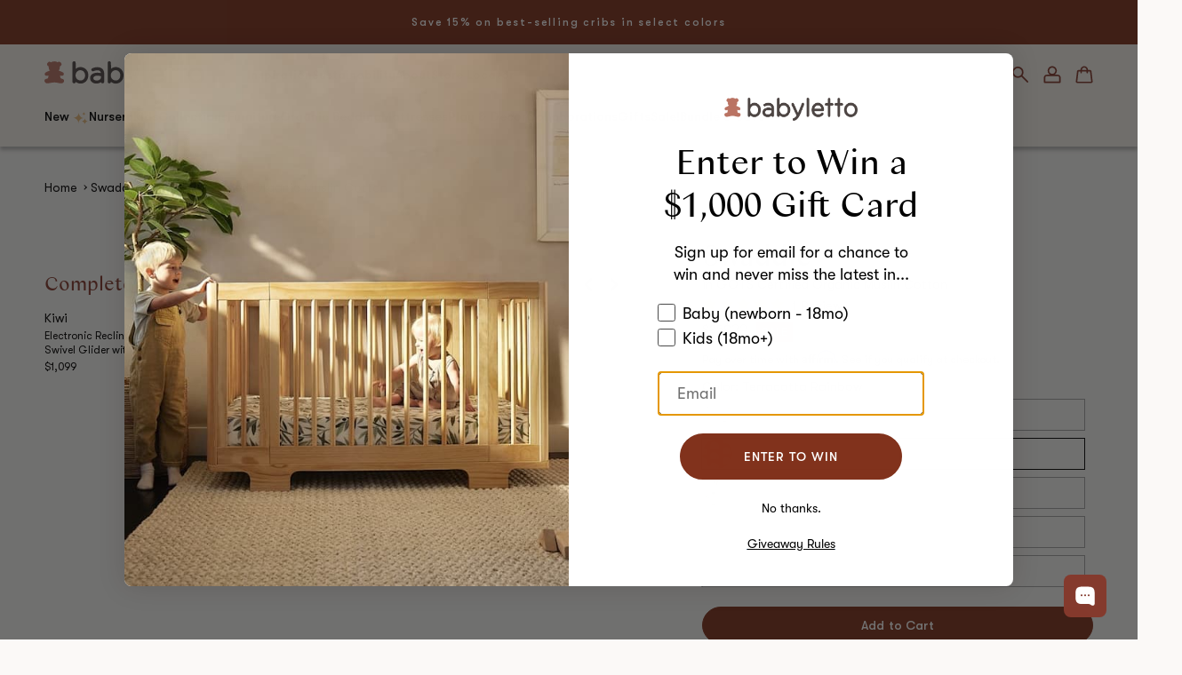

--- FILE ---
content_type: text/css
request_url: https://babyletto.com/cdn/shop/t/290/assets/desktop.css?v=49212576710055053201763460646
body_size: 214
content:
.section{margin:0 0 80px 0}.section>*[id],.section>.wrapper[id]{scroll-margin-top:calc(115px + 0px);scroll-padding-top:calc(115px + 0px)}a.section_anchor{top:-115px}.text.text-large,.text.text-large-d{font-size:1.6em}.text.text-small,.text.text-small-d{font-size:.85em}.text.text-default-d{font-size:inherit}.title.has-navigation{position:relative}.title.has-navigation.text-align-center-desktop{padding:0 calc(var(--swiper-navigation-offset-desktop)*2 + var(--swiper-navigation-size-desktop))}.title.has-navigation.text-align-left-desktop:not(:has(.swiper-button-next.show-mobile)):not(:has(.swiper-button-lock)){padding:0 calc(var(--swiper-navigation-offset-desktop)*3 + var(--swiper-navigation-size-desktop)*2) 0 0}.title.has-navigation.text-align-left-desktop .swiper-button-prev{left:initial;right:calc(var(--swiper-navigation-offset-desktop)*2 + var(--swiper-navigation-size-desktop))}.title.has-navigation.text-align-right-desktop{padding:0 0 0 calc(var(--swiper-navigation-offset-desktop)*3 + var(--swiper-navigation-size-desktop)*2)}.title.has-navigation.text-align-right-desktop .swiper-button-next{right:initial;left:calc(var(--swiper-navigation-offset-desktop)*2 + var(--swiper-navigation-size-desktop))}.footer{padding-top:38px;padding-bottom:17px}.footer .footer-blocks{gap:50px 20px;grid-template-columns:repeat(5, 1fr)}.footer .footer-heading{margin:0 0 1em}.footer .footer-heading[onclick]{padding-right:0}.footer .footer-heading[onclick]:after,.footer .footer-heading[onclick]:before{display:none}.footer .footer-heading[onclick]+.link-list{display:block}.footer .footer-item{grid-column-start:var(--footer-column-start-d, auto);grid-column-end:var(--footer-column-end-d, auto);grid-row-start:var(--footer-row-start-d, auto);grid-row-end:var(--footer-row-end-d, auto)}.footer .footer-item .link-list a,.footer .footer-item .link-list summary{display:inline-block;margin:9px 0;font-size:14px}.fav-copyright .container{min-height:60px;font-size:12px}.grid-item-two-up__bgImage{width:65% !important}.grid-item-two-up__wrapper{left:calc(65% - 1px) !important;width:calc(35% + 2px) !important}.grid-item-two-up__shape{position:absolute;bottom:0;left:0;padding:100px 60px 70px;width:100%;display:flex;flex-direction:column;align-items:center;justify-content:center}.grid-item-two-up.arc-left .grid-item-two-up__wrapper{left:0 !important;width:35% !important}.grid-item-two-up.arc-left .grid-item-two-up__bgImage{left:35% !important}.footer .footer-item:has(.copyright){display:flex;flex-direction:row-reverse;justify-content:center;align-items:center;gap:40px}.footer .footer-heading[onclick]{margin:0 0 20px 0 !important}.footer .footer-heading[onclick] .icon{display:none}.footer .footer-heading[onclick]+.dusk-content{display:block !important}.footer .newsletter-title{font-size:32px;margin:22px 0 6px}.footer .block-newsletter{margin-bottom:40px !important}.footer .block-newsletter .text{font-size:18px;line-height:1.2222;max-width:332px;margin:0 0 30px}.footer .block-newsletter .newsletter-form{min-width:240px;width:70%}.footer .legal-menu{display:flex;gap:40px}.footer .footer-blocks{position:relative;grid-template-columns:calc(30.5% - 10px) repeat(4, 1fr)}.footer .footer-blocks .teddy{left:0;right:auto;width:147px;transform:translate(0, 50%)}#you-may-also-like.wrapper{overflow:hidden}.shopify-policy__container{max-width:560px;max-width:1312px;margin:0 auto;padding-left:20px;padding-right:20px}.policy_link{font-weight:600;color:#853a2d}.policy_ul{list-style-type:disc !important;padding:20px 25px !important}.policy_paragraph{padding-left:20px}.p-rich_text_section,.MsoNormal{font-size:16px}.more_colors{text-decoration:none}

--- FILE ---
content_type: text/css
request_url: https://babyletto.com/cdn/shop/t/290/assets/component-breadcrumbs.css?v=35124520453717517441753446834
body_size: -450
content:
.breadcrumbs .breadcrumbs__list{list-style-type:none;margin:0;padding:0}.breadcrumbs .breadcrumbs__item{display:inline-flex;align-items:center}.breadcrumbs .breadcrumbs__item:not(:last-child):after{border-style:solid;border-width:.1em .1em 0 0;content:"";display:inline-block;height:.2em;margin:0 .4em;position:relative;transform:rotate(45deg);vertical-align:middle;width:.2em}.breadcrumbs .breadcrumbs__link{text-decoration:none;font-size:14px}.breadcrumbs .breadcrumbs__link:hover,.breadcrumbs .breadcrumbs__link:focus{text-decoration:underline}.breadcrumbs .breadcrumbs__link[aria-current=page]{color:inherit;font-weight:normal;text-decoration:none}

--- FILE ---
content_type: text/css
request_url: https://babyletto.com/cdn/shop/t/290/assets/section-main-product.css?v=121596161073414733771766397297
body_size: 1350
content:
.product-media-modal{background-color:#fbf9f7;height:100%;position:fixed;top:0;left:0;width:100%;visibility:hidden;opacity:0;z-index:-1}.product-media-modal[open]{visibility:visible;opacity:1;z-index:101}.product-media-modal__dialog{display:flex;align-items:center;height:100dvh}.product-media-modal__content{max-height:100dvh;width:100%;overflow:auto}.product-media-modal__content>*:not(.active),.product__media-list .deferred-media{display:none}.main-product dusk-tabs:not(:has(.tab)){display:none!important}.main-product dusk-tabs:has(.tab)+dusk-tabs{border-top:0}.main-product dusk-tabs:has(.no-addons)+dusk-tabs{border-top:1px solid #b7b7b7}.main-product dusk-tabs:has(.card-product-addon),.main-product dusk-tabs:has(.tab){border-top:1px solid #b7b7b7;border-bottom:1px solid #b7b7b7}.main-product [id*=__extend_product_protection_pdp_]{margin-top:20px;margin-bottom:20px}.main-product .features-container{margin:17px 0;border:2px solid #853a2d;border-radius:30px;background-color:#fbf9f7;padding:23px 13px 16px 22px;font-size:14px}.main-product .features-container .title{margin:0;font-size:14px;font-weight:500;color:#000}.main-product .features-container .features-list{margin:12px 0 0}.main-product .features-container .features-list li{position:relative;padding-left:22px}.main-product .features-container .features-list li:before{content:"";position:absolute;left:3px;top:4px;display:inline-block;width:8px;height:8px;border-radius:100%;background-color:#853a2d}.main-product .features-container .features-list li+li{margin-top:10px}.main-product .info-wrapper br:has(+.title),.main-product .info-wrapper br:has(+.CompatibilityHTML:empty),.main-product .info-wrapper br:has(+.VariantSubBody1:empty),.main-product .info-wrapper br:has(+.VariantSubBody2:empty),.main-product .info-wrapper br:has(+.VariantSubBody3:empty),.main-product .info-wrapper br:has(+.SoldSeparately:empty){display:none}.main-product .info-wrapper .eko-gallery-block-container{display:none}.main-product .info-wrapper .dusk-content dusk-tabs[data-type-mobile=accordion]>.tab{font-weight:500}.main-product .info-wrapper .dusk-content dusk-tabs[data-type-mobile=accordion]>.tab:before{height:1px;width:11px;right:9px}.main-product .info-wrapper .dusk-content dusk-tabs[data-type-mobile=accordion]>.tab:after{width:11px;height:1px;right:9px}.main-product .info-wrapper .instruction-manual{margin-top:20px}.main-product .info-wrapper .pdp-block.pdp-inventory+.product-form{margin-top:12px}.main-product .info-wrapper:has(.product-form.exclusive .product-form__submit) .pdp-inventory{display:none}.main-product .info-wrapper variant-selects{display:flex;flex-direction:column}.main-product .info-wrapper .block-price .price,.main-product .info-wrapper .shopify-app-block[id^=shopify-block-][id*=affirm] .affirm-as-low-as{font-size:13px}.main-product .dusk-content .text br:first-child{display:none}.main-product .product-form.exclusive{display:flex!important;flex-direction:column;gap:10px}.main-product .product-form.exclusive:has(.product-form__submit)+product-form{display:none!important}.main-product .product-form.exclusive:empty{display:none!important}.main-product .product-form .product-form__submit:has(+#klaviyo-bis-button-container){display:none!important}.main-product .product-form #klaviyo-bis-button-container+.product-form__submit{display:none!important}.main-product .product-matching .title{color:#853a2d;margin:0 0 29px;display:flex;align-items:end}.main-product .product-matching swiper-container{width:60%;margin-left:0;--swiper-overflow-m: visible}.main-product .card-product-addon{display:grid;grid-template-columns:102px 1fr;gap:10px;margin:8px 0;border:1px solid #b7b7b7;border-radius:12px;overflow:hidden}.main-product .card-product-addon .content{padding:8px 8px 8px 0;position:relative}.main-product .card-product-addon .addon-title{font-family:GT Walsheim,sans-serif;font-weight:500;font-size:16px;margin:0 40px 2px 0}.main-product .card-product-addon .addon-title a{text-decoration:none}.main-product .card-product-addon .color{font-size:13px;margin-right:40px}.main-product .card-product-addon .price,.main-product .card-product-addon .price-item--regular{font-size:14px;margin:7px 0 0}.main-product .card-product-addon .button.button-icon{width:36px;height:36px;border-radius:36px;background-color:#853a2d;color:#fff;position:absolute;top:8px;right:8px}.main-product .card-product-addon .button.button-icon .icon{margin:6px}.main-product .product-form__input:not(.product-form__quantity) .form__label:has(.selected-fabric){display:contents}.main-product .product-form__input:not(.product-form__quantity) .form__label:has(.selected-fabric) .selected-fabric{flex-grow:1;width:100%}.main-product .product-form__input:not(.product-form__quantity).product-form__input--swatch .swatch-input__input+.swatch-input__label{margin:18px 10px 18px 0}.main-product .product-form__input:not(.product-form__quantity).product-form__input--pill{margin-bottom:13px}.main-product .product-form__input:not(.product-form__quantity).product-form__input--pill .option-pill{text-decoration:none;border:var(--variant-pills-border-width) solid #b7b7b7;color:#000;border-radius:var(--variant-pills-radius);display:inline-block;background-color:#0000;margin:7px 10px 10px 0;padding:8px 12px;font-size:14px;letter-spacing:.1rem}.main-product .product-form__input:not(.product-form__quantity).product-form__input--pill .option-pill:hover{border-color:#853a2d}.main-product .product-form__input:not(.product-form__quantity).product-form__input--pill .option-pill.active{border-color:#853a2d;background-color:#853a2d;color:#fbf9f7}.product-free-samples.trigger{cursor:pointer;color:#853a2d;margin:0 0 13px;text-decoration:underline;display:inline-block}.product-free-samples.samples summary{display:none}.product-free-samples.samples .modal__content{position:fixed;background-color:#000c;z-index:999}.product-free-samples.samples .drawer-free{background-color:#fbf9f7;padding:50px 20px 50px 50px;margin-top:40px;margin-bottom:40px;height:calc(100% - 80px);width:calc(100% - 3rem);top:0;right:0;margin-left:auto;overflow-y:auto;pointer-events:all;transition:transform .4s ease;max-width:440px;display:flex;flex-direction:column;position:absolute;border-top-left-radius:30px;border-bottom-left-radius:30px;box-shadow:0 0 30px #00000080;transform:translate(130%)}.product-free-samples.samples .drawer-free .title{margin:0 0 20px;padding:0 0 6px;font-size:22px;border-bottom:1px solid #b7b7b7}.product-free-samples.samples .drawer-free .unavailable-message{padding-right:12px}.product-free-samples.samples .drawer-free .button-close{position:absolute;top:16px;right:12px;cursor:pointer}.product-free-samples.samples .drawer-free .items{padding-bottom:20px}.product-free-samples.samples .drawer-free .items .item{display:grid;grid-template-columns:50px 1fr auto;border:1px solid #b7b7b7;gap:10px;min-height:50px;align-items:center;background:#fff;border-radius:10px;margin:10px 0;overflow:hidden}.product-free-samples.samples .drawer-free .items .item .item-title{margin:0;font-family:GT Walsheim,sans-serif;font-size:14px;text-transform:none;align-self:center}.product-free-samples.samples .drawer-free .items .item .button{border-radius:30px;margin-right:7px;background-color:#853a2d;color:#fff;width:36px;height:36px}.product-free-samples.samples .drawer-free .items .item .button svg{width:20px;height:20px}.product-free-samples.samples .drawer-free .quick-add__submit .icon-tick{display:none}.product-free-samples.samples .drawer-free .quick-add__submit.added{pointer-events:none}.product-free-samples.samples .drawer-free .quick-add__submit.added .icon-plus{display:none}.product-free-samples.samples .drawer-free .quick-add__submit.added .icon-tick{display:inline-block}.product-free-samples.samples .menu-opening .drawer-free{transform:translate(0)}.template-suffix-gift-card .main-product .product__media img{object-fit:contain}@media only screen and (max-width: 1024px){.main-product .info-wrapper .dusk-content dusk-tabs[data-type-mobile=accordion]>.tab{padding:20px 20px 20px 0}.main-product .info-wrapper .dusk-content dusk-tabs[data-type-mobile=accordion]>.content.active{padding:0 0 20px}.main-product .info-wrapper .dusk-content dusk-tabs[data-type-mobile=accordion]>.content .text{line-height:1.35714}.main-product .info-wrapper .dusk-content dusk-tabs[data-type-mobile=accordion]>.content .text .title{font-size:14px;font-weight:500;margin:30px 0 12px}.main-product .info-wrapper .dusk-content dusk-tabs[data-type-mobile=accordion]>.content .text ul{padding-left:1.45em}.main-product .info-wrapper .product__title{margin-bottom:4px!important}.main-product .info-wrapper .block-price{margin:0 0 3px;order:-8}.main-product .info-wrapper .shopify-app-block[id^=shopify-block-][id*=affirm]{order:-7;margin-bottom:20px}.main-product .info-wrapper .shopify-app-block:has([data-oke-star-rating]){margin-bottom:6px}.main-product .product-matching{order:10;padding:33px 20px 22px;margin-left:-20px;margin-right:-20px;background-color:#f9f4ee}}@media only screen and (min-width: 1025px){.main-product .info-wrapper .block-price{margin:11px 0 9px}.main-product .info-wrapper variant-selects{margin:14px 0 0}.main-product .info-wrapper .product-form{margin-bottom:22px;display:block}.main-product .info-wrapper .block-installment{margin:-10px 0 22px}.main-product .info-wrapper .block-installment .font-system{font-family:GT Walsheim,sans-serif}.main-product .info-wrapper .pdp-block.pdp-inventory+.product-form{margin-top:14px}.main-product .info-wrapper .dusk-content dusk-tabs[data-type-mobile=accordion]>.tab{padding:13px 20px 13px 0}.main-product .info-wrapper .dusk-content dusk-tabs[data-type-mobile=accordion]>.content.active{padding:7px 0 30px}.main-product .info-wrapper .dusk-content dusk-tabs[data-type-mobile=accordion]>.content .text{font-size:12px;line-height:1.5}.main-product .info-wrapper .dusk-content dusk-tabs[data-type-mobile=accordion]>.content .text .title{font-size:14px;font-weight:500;margin:30px 0 15px}.main-product .info-wrapper .dusk-content dusk-tabs[data-type-mobile=accordion]>.content .text ul{padding-left:1.45em}.main-product .product-matching{overflow:hidden}.main-product .product-matching .title{margin:38px 0 13px;font-size:22px}.main-product .product-matching .title button{right:0;bottom:-10px;cursor:pointer}.main-product .product-matching swiper-container{width:95%;--swiper-overflow-d: visible}.main-product .product-form__input:not(.product-form__quantity).product-form__input--pill{margin-bottom:13px}.main-product .product-form__input:not(.product-form__quantity).product-form__input--pill .option-pill{text-decoration:none;border:var(--variant-pills-border-width) solid #b7b7b7;color:#000;border-radius:var(--variant-pills-radius);display:inline-block;background-color:#0000;margin:7px 10px 10px 0;padding:8px 12px;font-size:14px;letter-spacing:.1rem}.main-product .product-form__input:not(.product-form__quantity).product-form__input--pill .option-pill:hover{border-color:#853a2d}.main-product .product-form__input:not(.product-form__quantity).product-form__input--pill .option-pill.active{border-color:#853a2d;background-color:#853a2d;color:#fbf9f7}.main-product .product-form__input:not(.product-form__quantity).product-form__input--pill input[type=radio]+label{background-color:#0000;margin:7px 10px 10px 0;padding:8px 12px;font-size:14px;letter-spacing:.1rem}.main-product .product-form__input:not(.product-form__quantity).product-form__input--pill input[type=radio]+label:hover{border-color:#853a2d}.main-product .product-form__input:not(.product-form__quantity).product-form__input--pill input[type=radio]:checked+label{border-color:#853a2d;background-color:#853a2d;color:#fbf9f7}.main-product .product-form__input:not(.product-form__quantity).product-form__input--pill input[type=radio]:checked+label::selection{background-color:#fbf9f74d}.main-product .product-form__input:not(.product-form__quantity).product-form__input--pill input[type=radio]:disabled+label,.main-product .product-form__input:not(.product-form__quantity).product-form__input--pill input[type=radio].disabled+label{border-color:#b7b7b71a;color:#0009}.main-product .product-form__input:not(.product-form__quantity).product-form__input--pill input[type=radio]:disabled:checked+label,.main-product .product-form__input:not(.product-form__quantity).product-form__input--pill input[type=radio].disabled:checked+label{color:#fbf9f799}.main-product .product-form__input:not(.product-form__quantity).product-form__input--swatch{margin-bottom:13px}.main-product .product-form__input:not(.product-form__quantity).product-form__input--swatch .swatch-input__input+.swatch-input__label{margin:7px 10px 10px 0}}
/*# sourceMappingURL=/cdn/shop/t/290/assets/section-main-product.css.map?v=121596161073414733771766397297 */


--- FILE ---
content_type: text/css
request_url: https://babyletto.com/cdn/shop/t/290/assets/section-product-jump-links.css?v=87057818309695943761754400091
body_size: -576
content:
.section-product-jump-links .actions{padding-top:23px;padding-bottom:23px;display:flex;gap:13px 10px;flex-wrap:wrap;justify-content:center}.section-product-jump-links .actions .button.button-custom{background-color:#fbf9f7 !important;border-color:#fbf9f7 !important;color:#000 !important;padding:8px !important;min-width:115px}.section-product-jump-links .actions .button.button-custom:hover{background-color:#eedecd !important;border-color:#eedecd !important}@media only screen and (min-width: 1025px){.section-product-jump-links .actions{padding-top:38px;padding-bottom:38px;gap:22px}.section-product-jump-links .actions .button.button-custom{min-width:220px;font-size:18px !important;padding:11px 8px !important}}

--- FILE ---
content_type: text/css
request_url: https://babyletto.com/cdn/shop/t/290/assets/section-product-features.css?v=39525911912530009311754331115
body_size: -479
content:
.section.product-features .dusk-content .block-wrapper{padding:20px}.section.product-features .dusk-content .block-wrapper>.title{color:#853a2d;margin:17px 0 23px}@media only screen and (min-width: 1025px){.section.product-features .dusk-content .image-container{align-self:center}.section.product-features .dusk-content:has(.image-container){display:grid;grid-template-columns:54% 1fr}.section.product-features .dusk-content:not(:has(.image-container)){width:85%;max-width:680px;margin:0 auto}.section.product-features .dusk-content .block-wrapper{padding:63px 117px 85px}.section.product-features .dusk-content .block-wrapper>.title{margin:0 0 27px}}

--- FILE ---
content_type: text/css;charset=utf-8
request_url: https://use.typekit.net/mfv3tgt.css
body_size: 783
content:
/*
 * The Typekit service used to deliver this font or fonts for use on websites
 * is provided by Adobe and is subject to these Terms of Use
 * http://www.adobe.com/products/eulas/tou_typekit. For font license
 * information, see the list below.
 *
 * masqualero:
 *   - http://typekit.com/eulas/00000000000000007735bb51
 * masqualero-groove:
 *   - http://typekit.com/eulas/00000000000000007735bb4e
 * masqualero-stencil:
 *   - http://typekit.com/eulas/00000000000000007735bb31
 * soleil:
 *   - http://typekit.com/eulas/00000000000000007735a1ac
 *   - http://typekit.com/eulas/00000000000000007735a1b1
 *   - http://typekit.com/eulas/00000000000000007735a1b6
 *   - http://typekit.com/eulas/00000000000000007735a1be
 *   - http://typekit.com/eulas/00000000000000007735a1c2
 *   - http://typekit.com/eulas/00000000000000007735a1c3
 *
 * © 2009-2026 Adobe Systems Incorporated. All Rights Reserved.
 */
/*{"last_published":"2024-01-08 13:22:07 UTC"}*/

@import url("https://p.typekit.net/p.css?s=1&k=mfv3tgt&ht=tk&f=17001.17005.17006.22622.22625.22658.39456.39462.39463&a=33442292&app=typekit&e=css");

@font-face {
font-family:"soleil";
src:url("https://use.typekit.net/af/5d2da8/00000000000000007735a1ac/30/l?primer=7cdcb44be4a7db8877ffa5c0007b8dd865b3bbc383831fe2ea177f62257a9191&fvd=n7&v=3") format("woff2"),url("https://use.typekit.net/af/5d2da8/00000000000000007735a1ac/30/d?primer=7cdcb44be4a7db8877ffa5c0007b8dd865b3bbc383831fe2ea177f62257a9191&fvd=n7&v=3") format("woff"),url("https://use.typekit.net/af/5d2da8/00000000000000007735a1ac/30/a?primer=7cdcb44be4a7db8877ffa5c0007b8dd865b3bbc383831fe2ea177f62257a9191&fvd=n7&v=3") format("opentype");
font-display:auto;font-style:normal;font-weight:700;font-stretch:normal;
}

@font-face {
font-family:"soleil";
src:url("https://use.typekit.net/af/3ec29d/00000000000000007735a1b1/30/l?primer=7cdcb44be4a7db8877ffa5c0007b8dd865b3bbc383831fe2ea177f62257a9191&fvd=n4&v=3") format("woff2"),url("https://use.typekit.net/af/3ec29d/00000000000000007735a1b1/30/d?primer=7cdcb44be4a7db8877ffa5c0007b8dd865b3bbc383831fe2ea177f62257a9191&fvd=n4&v=3") format("woff"),url("https://use.typekit.net/af/3ec29d/00000000000000007735a1b1/30/a?primer=7cdcb44be4a7db8877ffa5c0007b8dd865b3bbc383831fe2ea177f62257a9191&fvd=n4&v=3") format("opentype");
font-display:auto;font-style:normal;font-weight:400;font-stretch:normal;
}

@font-face {
font-family:"soleil";
src:url("https://use.typekit.net/af/fd801b/00000000000000007735a1b6/30/l?primer=7cdcb44be4a7db8877ffa5c0007b8dd865b3bbc383831fe2ea177f62257a9191&fvd=n6&v=3") format("woff2"),url("https://use.typekit.net/af/fd801b/00000000000000007735a1b6/30/d?primer=7cdcb44be4a7db8877ffa5c0007b8dd865b3bbc383831fe2ea177f62257a9191&fvd=n6&v=3") format("woff"),url("https://use.typekit.net/af/fd801b/00000000000000007735a1b6/30/a?primer=7cdcb44be4a7db8877ffa5c0007b8dd865b3bbc383831fe2ea177f62257a9191&fvd=n6&v=3") format("opentype");
font-display:auto;font-style:normal;font-weight:600;font-stretch:normal;
}

@font-face {
font-family:"soleil";
src:url("https://use.typekit.net/af/19bbb3/00000000000000007735a1be/30/l?primer=7cdcb44be4a7db8877ffa5c0007b8dd865b3bbc383831fe2ea177f62257a9191&fvd=i7&v=3") format("woff2"),url("https://use.typekit.net/af/19bbb3/00000000000000007735a1be/30/d?primer=7cdcb44be4a7db8877ffa5c0007b8dd865b3bbc383831fe2ea177f62257a9191&fvd=i7&v=3") format("woff"),url("https://use.typekit.net/af/19bbb3/00000000000000007735a1be/30/a?primer=7cdcb44be4a7db8877ffa5c0007b8dd865b3bbc383831fe2ea177f62257a9191&fvd=i7&v=3") format("opentype");
font-display:auto;font-style:italic;font-weight:700;font-stretch:normal;
}

@font-face {
font-family:"soleil";
src:url("https://use.typekit.net/af/4dd902/00000000000000007735a1c2/30/l?primer=7cdcb44be4a7db8877ffa5c0007b8dd865b3bbc383831fe2ea177f62257a9191&fvd=i6&v=3") format("woff2"),url("https://use.typekit.net/af/4dd902/00000000000000007735a1c2/30/d?primer=7cdcb44be4a7db8877ffa5c0007b8dd865b3bbc383831fe2ea177f62257a9191&fvd=i6&v=3") format("woff"),url("https://use.typekit.net/af/4dd902/00000000000000007735a1c2/30/a?primer=7cdcb44be4a7db8877ffa5c0007b8dd865b3bbc383831fe2ea177f62257a9191&fvd=i6&v=3") format("opentype");
font-display:auto;font-style:italic;font-weight:600;font-stretch:normal;
}

@font-face {
font-family:"soleil";
src:url("https://use.typekit.net/af/d9e6fa/00000000000000007735a1c3/30/l?primer=7cdcb44be4a7db8877ffa5c0007b8dd865b3bbc383831fe2ea177f62257a9191&fvd=i4&v=3") format("woff2"),url("https://use.typekit.net/af/d9e6fa/00000000000000007735a1c3/30/d?primer=7cdcb44be4a7db8877ffa5c0007b8dd865b3bbc383831fe2ea177f62257a9191&fvd=i4&v=3") format("woff"),url("https://use.typekit.net/af/d9e6fa/00000000000000007735a1c3/30/a?primer=7cdcb44be4a7db8877ffa5c0007b8dd865b3bbc383831fe2ea177f62257a9191&fvd=i4&v=3") format("opentype");
font-display:auto;font-style:italic;font-weight:400;font-stretch:normal;
}

@font-face {
font-family:"masqualero";
src:url("https://use.typekit.net/af/1e42c9/00000000000000007735bb51/30/l?primer=7cdcb44be4a7db8877ffa5c0007b8dd865b3bbc383831fe2ea177f62257a9191&fvd=n9&v=3") format("woff2"),url("https://use.typekit.net/af/1e42c9/00000000000000007735bb51/30/d?primer=7cdcb44be4a7db8877ffa5c0007b8dd865b3bbc383831fe2ea177f62257a9191&fvd=n9&v=3") format("woff"),url("https://use.typekit.net/af/1e42c9/00000000000000007735bb51/30/a?primer=7cdcb44be4a7db8877ffa5c0007b8dd865b3bbc383831fe2ea177f62257a9191&fvd=n9&v=3") format("opentype");
font-display:auto;font-style:normal;font-weight:900;font-stretch:normal;
}

@font-face {
font-family:"masqualero-groove";
src:url("https://use.typekit.net/af/59f86d/00000000000000007735bb4e/30/l?primer=7cdcb44be4a7db8877ffa5c0007b8dd865b3bbc383831fe2ea177f62257a9191&fvd=n4&v=3") format("woff2"),url("https://use.typekit.net/af/59f86d/00000000000000007735bb4e/30/d?primer=7cdcb44be4a7db8877ffa5c0007b8dd865b3bbc383831fe2ea177f62257a9191&fvd=n4&v=3") format("woff"),url("https://use.typekit.net/af/59f86d/00000000000000007735bb4e/30/a?primer=7cdcb44be4a7db8877ffa5c0007b8dd865b3bbc383831fe2ea177f62257a9191&fvd=n4&v=3") format("opentype");
font-display:auto;font-style:normal;font-weight:400;font-stretch:normal;
}

@font-face {
font-family:"masqualero-stencil";
src:url("https://use.typekit.net/af/4c4b04/00000000000000007735bb31/30/l?primer=7cdcb44be4a7db8877ffa5c0007b8dd865b3bbc383831fe2ea177f62257a9191&fvd=n4&v=3") format("woff2"),url("https://use.typekit.net/af/4c4b04/00000000000000007735bb31/30/d?primer=7cdcb44be4a7db8877ffa5c0007b8dd865b3bbc383831fe2ea177f62257a9191&fvd=n4&v=3") format("woff"),url("https://use.typekit.net/af/4c4b04/00000000000000007735bb31/30/a?primer=7cdcb44be4a7db8877ffa5c0007b8dd865b3bbc383831fe2ea177f62257a9191&fvd=n4&v=3") format("opentype");
font-display:auto;font-style:normal;font-weight:400;font-stretch:normal;
}

.tk-soleil { font-family: "soleil",sans-serif; }
.tk-masqualero { font-family: "masqualero",sans-serif; }
.tk-masqualero-groove { font-family: "masqualero-groove",sans-serif; }
.tk-masqualero-stencil { font-family: "masqualero-stencil",sans-serif; }


--- FILE ---
content_type: text/javascript
request_url: https://babyletto.com/cdn/shop/t/290/assets/floating-form.js?v=44675122497460642381753446834
body_size: -568
content:
if(!customElements.get("floating-form")){class a extends HTMLElement{constructor(){super(),this.form=document.getElementById("product-form-"+this.dataset.section),this.observer=new IntersectionObserver((e,t)=>{e.forEach(e=>{1!=e.intersectionRatio?this.classList.add("active"):this.classList.remove("active")})},{threshold:1}),this.form&&this.observer.observe(this.form)}}customElements.define("floating-form",a)}

--- FILE ---
content_type: text/javascript
request_url: https://babyletto.com/cdn/shop/t/290/assets/theme.js?v=161441700853688047941769003301
body_size: 53
content:
document.addEventListener("DOMContentLoaded",function(){let c=document.createElement("div");function e(){var t=document.querySelector(".popupContent:not(.popupHidden)");t&&t.classList.add("popupHidden"),c.classList.add("popupHidden")}c.classList.add("popup-overlay","popupHidden"),c.setAttribute("data-popup-overlay",""),document.body.appendChild(c),document.querySelectorAll("div.popupContent.popupHidden[data-popup]").forEach(t=>{document.body.appendChild(t)}),document.querySelectorAll("[data-popup-button]").forEach(t=>{var e=t.getAttribute("data-popup-button");let i=document.querySelector(`[data-popup="${e}"]`);t.addEventListener("click",function(){i&&(i.classList.remove("popupHidden"),c.classList.remove("popupHidden"))})}),document.querySelectorAll(".js-popupContent-close").forEach(t=>{t.addEventListener("click",function(t){t.stopPropagation(),e()})}),document.querySelectorAll(".colors").forEach(t=>{t.addEventListener("click",function(t){t.stopPropagation();var e=t.target.getAttribute("data-color-name");e&&(t.target.closest(".popupContent").querySelector(".js-popup-color").textContent=e)})}),c.addEventListener("click",e),document.querySelectorAll('[href="#chat"]')?.forEach(t=>{t.addEventListener("click",t=>{t.preventDefault(),document.getElementById("kodif-chat-widget")?.contentWindow.postMessage({type:"toggle-expanded",isExpanded:!0},"*")})}),new URL(window.location.href).searchParams.get("cartDrawer")&&document.getElementById("cart-icon-bubble").click()});class ProductCardSwatch extends HTMLElement{constructor(){super(),this.addEventListener("click",this.onClick.bind(this))}onClick(t){var e=this.closest(".card-product"),i=(this.closest(".card-product").querySelectorAll("a").forEach(t=>{t.setAttribute("href",this.dataset.variantUrl)}),this.closest(".card-product").querySelectorAll(".image-container img").forEach(t=>{t.classList.remove("active")}),this.closest(".card-product").querySelectorAll(".image-container .variant-"+this.dataset.variantId)),i=(0<i.length&&i.forEach(t=>{t.classList.add("active")}),this.closest(".card-product").querySelectorAll("product-card-swatch")),i=(0<i.length&&i.forEach(t=>{t==this?t.classList.add("active"):t.classList.remove("active")}),this.closest(".card-product").querySelector(".text-container > .price"));i&&(i.style.display="none");e.querySelectorAll(".variant-price").forEach(t=>t.style.display="none");i=e.querySelector(`.variant-price[data-variant-id="${this.dataset.variantId}"]`);i&&(i.style.display="block")}}customElements.define("product-card-swatch",ProductCardSwatch);class FavGridSwitcher extends HTMLElement{constructor(){super(),this.grid=document.querySelector("#product-grid"),this.buttonSingle=this.querySelector(".button.single"),this.buttonMultiple=this.querySelector(".button.multiple"),this.buttonSingle.addEventListener("click",this.onSingleClick.bind(this)),this.buttonMultiple.addEventListener("click",this.onMultipleClick.bind(this)),this.init()}init(){2==localStorage.getItem("grid-columns")?(this.buttonSingle.classList.remove("active"),this.buttonMultiple.classList.add("active"),this.grid.classList.remove("single-column")):(this.buttonSingle.classList.add("active"),this.buttonMultiple.classList.remove("active"),this.grid.classList.add("single-column"))}onSingleClick(t){this.buttonSingle.classList.add("active"),this.buttonMultiple.classList.remove("active"),this.grid.classList.add("single-column"),localStorage.setItem("grid-columns",1)}onMultipleClick(t){this.buttonSingle.classList.remove("active"),this.buttonMultiple.classList.add("active"),this.grid.classList.remove("single-column"),localStorage.setItem("grid-columns",2)}}customElements.define("fav-grid-switcher",FavGridSwitcher);

--- FILE ---
content_type: text/javascript; charset=utf-8
request_url: https://babyletto.com/products/swaddle-in-gots-certified-organic-muslin-cotton.js
body_size: 2986
content:
{"id":6899966541878,"title":"Swaddle in GOTS Certified Organic Muslin Cotton","handle":"swaddle-in-gots-certified-organic-muslin-cotton","description":"Our swaddles are consciously crafted from breathable and soft GOTS-certified organic muslin cotton to keep babe cozy and warm.\u003cbr\u003e\n\u003cdiv class=\"VariantSubBody1\"\u003e\u003c\/div\u003e\n\u003cbr\u003e\n\u003cdiv class=\"SoldSeparatelyHTML\"\u003e\u003c\/div\u003e\n\u003cbr\u003e\n\u003cdiv class=\"CompatibilityHTML\"\u003e\u003c\/div\u003e\n\u003cbr\u003e\n[SPECS]\n\u003cbr\u003e\n\u003cdiv class=\"VariantSku\"\u003e\u003c\/div\u003e\u003cbr\u003e\nCountry of Origin: China\u003cbr\u003e\n\u003cbr\u003e\n\u003cb\u003eDIMENSIONS\u003c\/b\u003e\u003cbr\u003e\nAssembled Dimensions: 50\"L x 50\"W x 0\"H\u003cbr\u003e\nAssembled Weight: 0.8lbs\u003cbr\u003e\u003cbr\u003e\n\n\n\n\n\n\n\n\n\u003cbr\u003e\n\n\n\u003cbr\u003e\u003cbr\u003e","published_at":"2022-12-01T12:26:12-08:00","created_at":"2022-12-01T12:26:12-08:00","vendor":"Babyletto","type":"Bedding","tags":["baby","brand-Babyletto","brandcode-BABYLETTO","collection-Swaddle","commonno-T280","commonno-T282","commonno-T284","commonno-T290","commonno-T291","commonno-T292","faire","Fedexable","Final Sale"],"price":2500,"price_min":2500,"price_max":2500,"available":true,"price_varies":false,"compare_at_price":3200,"compare_at_price_min":3200,"compare_at_price_max":3200,"compare_at_price_varies":false,"variants":[{"id":40560202711094,"title":"Terrazzo","option1":"Terrazzo","option2":null,"option3":null,"sku":"T29138","requires_shipping":true,"taxable":true,"featured_image":{"id":37226615734326,"product_id":6899966541878,"position":4,"created_at":"2025-10-27T21:00:57-07:00","updated_at":"2025-10-27T21:01:13-07:00","alt":"T29138,Babyletto,Terrazzo Muslin Swaddle in GOTS Certified Organic Cotton","width":3333,"height":3333,"src":"https:\/\/cdn.shopify.com\/s\/files\/1\/1801\/7811\/files\/w4koj8o7sihb9shyomnq.jpg?v=1761624073","variant_ids":[40560202711094]},"available":true,"name":"Swaddle in GOTS Certified Organic Muslin Cotton - Terrazzo","public_title":"Terrazzo","options":["Terrazzo"],"price":2500,"weight":12345,"compare_at_price":3200,"inventory_management":"shopify","barcode":"048517859186","featured_media":{"alt":"T29138,Babyletto,Terrazzo Muslin Swaddle in GOTS Certified Organic Cotton","id":28826122485814,"position":4,"preview_image":{"aspect_ratio":1.0,"height":3333,"width":3333,"src":"https:\/\/cdn.shopify.com\/s\/files\/1\/1801\/7811\/files\/w4koj8o7sihb9shyomnq.jpg?v=1761624073"}},"quantity_rule":{"min":1,"max":null,"increment":1},"quantity_price_breaks":[],"requires_selling_plan":false,"selling_plan_allocations":[]},{"id":40560025403446,"title":"Terracotta Rainbow","option1":"Terracotta Rainbow","option2":null,"option3":null,"sku":"T29038","requires_shipping":true,"taxable":true,"featured_image":{"id":37226616029238,"product_id":6899966541878,"position":31,"created_at":"2025-10-27T21:00:57-07:00","updated_at":"2025-10-27T21:01:16-07:00","alt":"T29038,Babyletto,Rainbow Muslin Swaddle in GOTS Certified Organic Cotton","width":3333,"height":3333,"src":"https:\/\/cdn.shopify.com\/s\/files\/1\/1801\/7811\/files\/mkj3kq3us2xdpxk8cgbf.jpg?v=1761624076","variant_ids":[40560025403446]},"available":true,"name":"Swaddle in GOTS Certified Organic Muslin Cotton - Terracotta Rainbow","public_title":"Terracotta Rainbow","options":["Terracotta Rainbow"],"price":2500,"weight":12345,"compare_at_price":3200,"inventory_management":"shopify","barcode":"048517859179","featured_media":{"alt":"T29038,Babyletto,Rainbow Muslin Swaddle in GOTS Certified Organic Cotton","id":28826122780726,"position":31,"preview_image":{"aspect_ratio":1.0,"height":3333,"width":3333,"src":"https:\/\/cdn.shopify.com\/s\/files\/1\/1801\/7811\/files\/mkj3kq3us2xdpxk8cgbf.jpg?v=1761624076"}},"quantity_rule":{"min":1,"max":null,"increment":1},"quantity_price_breaks":[],"requires_selling_plan":false,"selling_plan_allocations":[]},{"id":40562315329590,"title":"Olive Branches","option1":"Olive Branches","option2":null,"option3":null,"sku":"T28238","requires_shipping":true,"taxable":true,"featured_image":{"id":37226615210038,"product_id":6899966541878,"position":13,"created_at":"2025-10-27T21:00:57-07:00","updated_at":"2025-10-27T21:01:11-07:00","alt":"T28238,Babyletto,Olive Branches Muslin Swaddle in GOTS Certified Organic Cotton","width":3333,"height":3333,"src":"https:\/\/cdn.shopify.com\/s\/files\/1\/1801\/7811\/files\/co0eovuqxneliaytr6qq.jpg?v=1761624071","variant_ids":[40562315329590]},"available":true,"name":"Swaddle in GOTS Certified Organic Muslin Cotton - Olive Branches","public_title":"Olive Branches","options":["Olive Branches"],"price":2500,"weight":12345,"compare_at_price":3200,"inventory_management":"shopify","barcode":"048517859094","featured_media":{"alt":"T28238,Babyletto,Olive Branches Muslin Swaddle in GOTS Certified Organic Cotton","id":28826121961526,"position":13,"preview_image":{"aspect_ratio":1.0,"height":3333,"width":3333,"src":"https:\/\/cdn.shopify.com\/s\/files\/1\/1801\/7811\/files\/co0eovuqxneliaytr6qq.jpg?v=1761624071"}},"quantity_rule":{"min":1,"max":null,"increment":1},"quantity_price_breaks":[],"requires_selling_plan":false,"selling_plan_allocations":[]},{"id":40562315362358,"title":"Oat Stripe","option1":"Oat Stripe","option2":null,"option3":null,"sku":"T29238","requires_shipping":true,"taxable":true,"featured_image":{"id":37226616160310,"product_id":6899966541878,"position":35,"created_at":"2025-10-27T21:00:57-07:00","updated_at":"2025-10-27T21:01:19-07:00","alt":"T29238,Babyletto,Oat Stripe Muslin Swaddle in GOTS Certified Organic Cotton","width":3333,"height":3333,"src":"https:\/\/cdn.shopify.com\/s\/files\/1\/1801\/7811\/files\/yeakh50wlklczvpgkh28.jpg?v=1761624079","variant_ids":[40562315362358]},"available":true,"name":"Swaddle in GOTS Certified Organic Muslin Cotton - Oat Stripe","public_title":"Oat Stripe","options":["Oat Stripe"],"price":2500,"weight":12345,"compare_at_price":3200,"inventory_management":"shopify","barcode":"048517859193","featured_media":{"alt":"T29238,Babyletto,Oat Stripe Muslin Swaddle in GOTS Certified Organic Cotton","id":28826122911798,"position":35,"preview_image":{"aspect_ratio":1.0,"height":3333,"width":3333,"src":"https:\/\/cdn.shopify.com\/s\/files\/1\/1801\/7811\/files\/yeakh50wlklczvpgkh28.jpg?v=1761624079"}},"quantity_rule":{"min":1,"max":null,"increment":1},"quantity_price_breaks":[],"requires_selling_plan":false,"selling_plan_allocations":[]},{"id":40644422762550,"title":"Women In History","option1":"Women In History","option2":null,"option3":null,"sku":"T28438","requires_shipping":true,"taxable":true,"featured_image":{"id":37226615439414,"product_id":6899966541878,"position":20,"created_at":"2025-10-27T21:00:57-07:00","updated_at":"2025-10-27T21:01:14-07:00","alt":"T28438,Babyletto,Women In History Muslin Swaddle in GOTS Certified Organic Cotton","width":3333,"height":3333,"src":"https:\/\/cdn.shopify.com\/s\/files\/1\/1801\/7811\/files\/xkj6yh6gh6egeqe9jvwt.jpg?v=1761624074","variant_ids":[40644422762550]},"available":false,"name":"Swaddle in GOTS Certified Organic Muslin Cotton - Women In History","public_title":"Women In History","options":["Women In History"],"price":2500,"weight":566,"compare_at_price":3200,"inventory_management":"shopify","barcode":"048517859117","featured_media":{"alt":"T28438,Babyletto,Women In History Muslin Swaddle in GOTS Certified Organic Cotton","id":28826122190902,"position":20,"preview_image":{"aspect_ratio":1.0,"height":3333,"width":3333,"src":"https:\/\/cdn.shopify.com\/s\/files\/1\/1801\/7811\/files\/xkj6yh6gh6egeqe9jvwt.jpg?v=1761624074"}},"quantity_rule":{"min":1,"max":null,"increment":1},"quantity_price_breaks":[],"requires_selling_plan":false,"selling_plan_allocations":[]}],"images":["\/\/cdn.shopify.com\/s\/files\/1\/1801\/7811\/files\/rlemqi9f5ztgsm8cklzk.jpg?v=1761624071","\/\/cdn.shopify.com\/s\/files\/1\/1801\/7811\/files\/kmvytnlfhyxwwd6uur62.jpg?v=1761624072","\/\/cdn.shopify.com\/s\/files\/1\/1801\/7811\/files\/ljrkpw3yyymiujihraqt.jpg?v=1761624070","\/\/cdn.shopify.com\/s\/files\/1\/1801\/7811\/files\/w4koj8o7sihb9shyomnq.jpg?v=1761624073","\/\/cdn.shopify.com\/s\/files\/1\/1801\/7811\/files\/ywpnpuc5v7zzn0h7ci7a.jpg?v=1761624075","\/\/cdn.shopify.com\/s\/files\/1\/1801\/7811\/files\/ze4rlf0cqzp59tkqflws.jpg?v=1761624076","\/\/cdn.shopify.com\/s\/files\/1\/1801\/7811\/files\/ycjnhirm4hnioxbnodmm_ea71951e-4458-4247-a20a-abbe5f339581.jpg?v=1761624076","\/\/cdn.shopify.com\/s\/files\/1\/1801\/7811\/files\/agmrn2n5yjgermoh7dry.jpg?v=1761624075","\/\/cdn.shopify.com\/s\/files\/1\/1801\/7811\/files\/s7wavcd9ahmwn5nnju6y.jpg?v=1761624074","\/\/cdn.shopify.com\/s\/files\/1\/1801\/7811\/files\/s68pyx3ssv2hzyf24nnf.jpg?v=1761624076","\/\/cdn.shopify.com\/s\/files\/1\/1801\/7811\/files\/mx0oiqfj9ptwqz4hd0xj.jpg?v=1761624075","\/\/cdn.shopify.com\/s\/files\/1\/1801\/7811\/files\/rrnlmlzp7fnkwg5ot263.jpg?v=1761624076","\/\/cdn.shopify.com\/s\/files\/1\/1801\/7811\/files\/co0eovuqxneliaytr6qq.jpg?v=1761624071","\/\/cdn.shopify.com\/s\/files\/1\/1801\/7811\/files\/wij9u6fhuibns1ietypj.jpg?v=1761624075","\/\/cdn.shopify.com\/s\/files\/1\/1801\/7811\/files\/yid6e6iem3txnzmbfemx.jpg?v=1761624076","\/\/cdn.shopify.com\/s\/files\/1\/1801\/7811\/files\/h0ky5yh3bktsucyavfuy.jpg?v=1761624076","\/\/cdn.shopify.com\/s\/files\/1\/1801\/7811\/files\/yzepy6687yjkmnqdvcu3.jpg?v=1761624071","\/\/cdn.shopify.com\/s\/files\/1\/1801\/7811\/files\/brerxwvu44ysc5kvajbz.jpg?v=1761624073","\/\/cdn.shopify.com\/s\/files\/1\/1801\/7811\/files\/nzm57sektm91cbyyyiag.jpg?v=1761624075","\/\/cdn.shopify.com\/s\/files\/1\/1801\/7811\/files\/xkj6yh6gh6egeqe9jvwt.jpg?v=1761624074","\/\/cdn.shopify.com\/s\/files\/1\/1801\/7811\/files\/m3clxpozmuynjefkesxu.jpg?v=1761624078","\/\/cdn.shopify.com\/s\/files\/1\/1801\/7811\/files\/cdfu6wpekk3dn82lhfsx.jpg?v=1761624075","\/\/cdn.shopify.com\/s\/files\/1\/1801\/7811\/files\/ub0dhfhd2snusxvcq11j.jpg?v=1761624073","\/\/cdn.shopify.com\/s\/files\/1\/1801\/7811\/files\/xln4dlzybja4d0vdlyap.jpg?v=1761624070","\/\/cdn.shopify.com\/s\/files\/1\/1801\/7811\/files\/kyo6vfq0jgrbl62jezff.jpg?v=1761624074","\/\/cdn.shopify.com\/s\/files\/1\/1801\/7811\/files\/kblnfloscnkazwnwcxlq.jpg?v=1761624075","\/\/cdn.shopify.com\/s\/files\/1\/1801\/7811\/files\/ut5ufbpddk0ierdus7gg_883b935f-2b43-48cb-939c-1935d3be05e7.jpg?v=1761624076","\/\/cdn.shopify.com\/s\/files\/1\/1801\/7811\/files\/mv94cxlsti9kg8bprqy2.jpg?v=1761624075","\/\/cdn.shopify.com\/s\/files\/1\/1801\/7811\/files\/mefw1hbruw3d63dg2x60.jpg?v=1761624075","\/\/cdn.shopify.com\/s\/files\/1\/1801\/7811\/files\/rkpfgvkcsjxlliumzfm0.jpg?v=1761624075","\/\/cdn.shopify.com\/s\/files\/1\/1801\/7811\/files\/mkj3kq3us2xdpxk8cgbf.jpg?v=1761624076","\/\/cdn.shopify.com\/s\/files\/1\/1801\/7811\/files\/v8o6ck9tqlnxlyjekqll.jpg?v=1761624076","\/\/cdn.shopify.com\/s\/files\/1\/1801\/7811\/files\/llizqxax7nncichvtzvd.jpg?v=1761624077","\/\/cdn.shopify.com\/s\/files\/1\/1801\/7811\/files\/i3t5njfgep5y6ansfolb.jpg?v=1761624079","\/\/cdn.shopify.com\/s\/files\/1\/1801\/7811\/files\/yeakh50wlklczvpgkh28.jpg?v=1761624079","\/\/cdn.shopify.com\/s\/files\/1\/1801\/7811\/files\/upcfrfy1inu38m95xrxu.jpg?v=1761624076","\/\/cdn.shopify.com\/s\/files\/1\/1801\/7811\/files\/d1r5b2qqfh3oahhftr8n.jpg?v=1761624073","\/\/cdn.shopify.com\/s\/files\/1\/1801\/7811\/files\/laifemml2qaoaclrz1lz.jpg?v=1761624075","\/\/cdn.shopify.com\/s\/files\/1\/1801\/7811\/files\/tk0cmceuivuyteehm5sq.jpg?v=1761624079","\/\/cdn.shopify.com\/s\/files\/1\/1801\/7811\/files\/myk6dnc8s5nqhhge8bz1.jpg?v=1761624077","\/\/cdn.shopify.com\/s\/files\/1\/1801\/7811\/files\/ppxbw7mzkm6kd4cvtq10.jpg?v=1761624079"],"featured_image":"\/\/cdn.shopify.com\/s\/files\/1\/1801\/7811\/files\/rlemqi9f5ztgsm8cklzk.jpg?v=1761624071","options":[{"name":"Color","position":1,"values":["Terrazzo","Terracotta Rainbow","Olive Branches","Oat Stripe","Women In History"]}],"url":"\/products\/swaddle-in-gots-certified-organic-muslin-cotton","media":[{"alt":"T29138,Babyletto,Terrazzo Muslin Swaddle in GOTS Certified Organic Cotton","id":28826122387510,"position":1,"preview_image":{"aspect_ratio":1.0,"height":3333,"width":3333,"src":"https:\/\/cdn.shopify.com\/s\/files\/1\/1801\/7811\/files\/rlemqi9f5ztgsm8cklzk.jpg?v=1761624071"},"aspect_ratio":1.0,"height":3333,"media_type":"image","src":"https:\/\/cdn.shopify.com\/s\/files\/1\/1801\/7811\/files\/rlemqi9f5ztgsm8cklzk.jpg?v=1761624071","width":3333},{"alt":"T29138,Babyletto,Terrazzo Muslin Swaddle in GOTS Certified Organic Cotton","id":28826122420278,"position":2,"preview_image":{"aspect_ratio":1.0,"height":3333,"width":3333,"src":"https:\/\/cdn.shopify.com\/s\/files\/1\/1801\/7811\/files\/kmvytnlfhyxwwd6uur62.jpg?v=1761624072"},"aspect_ratio":1.0,"height":3333,"media_type":"image","src":"https:\/\/cdn.shopify.com\/s\/files\/1\/1801\/7811\/files\/kmvytnlfhyxwwd6uur62.jpg?v=1761624072","width":3333},{"alt":"T29138,Babyletto,Terrazzo Muslin Swaddle in GOTS Certified Organic Cotton","id":28826122453046,"position":3,"preview_image":{"aspect_ratio":1.0,"height":3333,"width":3333,"src":"https:\/\/cdn.shopify.com\/s\/files\/1\/1801\/7811\/files\/ljrkpw3yyymiujihraqt.jpg?v=1761624070"},"aspect_ratio":1.0,"height":3333,"media_type":"image","src":"https:\/\/cdn.shopify.com\/s\/files\/1\/1801\/7811\/files\/ljrkpw3yyymiujihraqt.jpg?v=1761624070","width":3333},{"alt":"T29138,Babyletto,Terrazzo Muslin Swaddle in GOTS Certified Organic Cotton","id":28826122485814,"position":4,"preview_image":{"aspect_ratio":1.0,"height":3333,"width":3333,"src":"https:\/\/cdn.shopify.com\/s\/files\/1\/1801\/7811\/files\/w4koj8o7sihb9shyomnq.jpg?v=1761624073"},"aspect_ratio":1.0,"height":3333,"media_type":"image","src":"https:\/\/cdn.shopify.com\/s\/files\/1\/1801\/7811\/files\/w4koj8o7sihb9shyomnq.jpg?v=1761624073","width":3333},{"alt":"T29138,Babyletto,Terrazzo Muslin Swaddle in GOTS Certified Organic Cotton","id":28826122518582,"position":5,"preview_image":{"aspect_ratio":1.0,"height":3333,"width":3333,"src":"https:\/\/cdn.shopify.com\/s\/files\/1\/1801\/7811\/files\/ywpnpuc5v7zzn0h7ci7a.jpg?v=1761624075"},"aspect_ratio":1.0,"height":3333,"media_type":"image","src":"https:\/\/cdn.shopify.com\/s\/files\/1\/1801\/7811\/files\/ywpnpuc5v7zzn0h7ci7a.jpg?v=1761624075","width":3333},{"alt":"T29138,Babyletto,Terrazzo Muslin Swaddle in GOTS Certified Organic Cotton","id":28826122551350,"position":6,"preview_image":{"aspect_ratio":1.0,"height":3333,"width":3333,"src":"https:\/\/cdn.shopify.com\/s\/files\/1\/1801\/7811\/files\/ze4rlf0cqzp59tkqflws.jpg?v=1761624076"},"aspect_ratio":1.0,"height":3333,"media_type":"image","src":"https:\/\/cdn.shopify.com\/s\/files\/1\/1801\/7811\/files\/ze4rlf0cqzp59tkqflws.jpg?v=1761624076","width":3333},{"alt":"T29138,Babyletto,Terrazzo Muslin Swaddle in GOTS Certified Organic Cotton","id":28826122584118,"position":7,"preview_image":{"aspect_ratio":1.0,"height":3333,"width":3333,"src":"https:\/\/cdn.shopify.com\/s\/files\/1\/1801\/7811\/files\/ycjnhirm4hnioxbnodmm_ea71951e-4458-4247-a20a-abbe5f339581.jpg?v=1761624076"},"aspect_ratio":1.0,"height":3333,"media_type":"image","src":"https:\/\/cdn.shopify.com\/s\/files\/1\/1801\/7811\/files\/ycjnhirm4hnioxbnodmm_ea71951e-4458-4247-a20a-abbe5f339581.jpg?v=1761624076","width":3333},{"alt":"T28238,Babyletto,Olive Branches Muslin Swaddle in GOTS Certified Organic Cotton","id":28826121797686,"position":8,"preview_image":{"aspect_ratio":1.0,"height":3333,"width":3333,"src":"https:\/\/cdn.shopify.com\/s\/files\/1\/1801\/7811\/files\/agmrn2n5yjgermoh7dry.jpg?v=1761624075"},"aspect_ratio":1.0,"height":3333,"media_type":"image","src":"https:\/\/cdn.shopify.com\/s\/files\/1\/1801\/7811\/files\/agmrn2n5yjgermoh7dry.jpg?v=1761624075","width":3333},{"alt":"T28238,Babyletto,Olive Branches Muslin Swaddle in GOTS Certified Organic Cotton","id":28826121830454,"position":9,"preview_image":{"aspect_ratio":1.0,"height":3333,"width":3333,"src":"https:\/\/cdn.shopify.com\/s\/files\/1\/1801\/7811\/files\/s7wavcd9ahmwn5nnju6y.jpg?v=1761624074"},"aspect_ratio":1.0,"height":3333,"media_type":"image","src":"https:\/\/cdn.shopify.com\/s\/files\/1\/1801\/7811\/files\/s7wavcd9ahmwn5nnju6y.jpg?v=1761624074","width":3333},{"alt":"T28238,Babyletto,Olive Branches Muslin Swaddle in GOTS Certified Organic Cotton","id":28826121863222,"position":10,"preview_image":{"aspect_ratio":1.0,"height":3333,"width":3333,"src":"https:\/\/cdn.shopify.com\/s\/files\/1\/1801\/7811\/files\/s68pyx3ssv2hzyf24nnf.jpg?v=1761624076"},"aspect_ratio":1.0,"height":3333,"media_type":"image","src":"https:\/\/cdn.shopify.com\/s\/files\/1\/1801\/7811\/files\/s68pyx3ssv2hzyf24nnf.jpg?v=1761624076","width":3333},{"alt":"T28238,Babyletto,Olive Branches Muslin Swaddle in GOTS Certified Organic Cotton","id":28826121895990,"position":11,"preview_image":{"aspect_ratio":1.0,"height":3333,"width":3333,"src":"https:\/\/cdn.shopify.com\/s\/files\/1\/1801\/7811\/files\/mx0oiqfj9ptwqz4hd0xj.jpg?v=1761624075"},"aspect_ratio":1.0,"height":3333,"media_type":"image","src":"https:\/\/cdn.shopify.com\/s\/files\/1\/1801\/7811\/files\/mx0oiqfj9ptwqz4hd0xj.jpg?v=1761624075","width":3333},{"alt":"T28238,Babyletto,Olive Branches Muslin Swaddle in GOTS Certified Organic Cotton","id":28826121928758,"position":12,"preview_image":{"aspect_ratio":1.0,"height":3333,"width":3333,"src":"https:\/\/cdn.shopify.com\/s\/files\/1\/1801\/7811\/files\/rrnlmlzp7fnkwg5ot263.jpg?v=1761624076"},"aspect_ratio":1.0,"height":3333,"media_type":"image","src":"https:\/\/cdn.shopify.com\/s\/files\/1\/1801\/7811\/files\/rrnlmlzp7fnkwg5ot263.jpg?v=1761624076","width":3333},{"alt":"T28238,Babyletto,Olive Branches Muslin Swaddle in GOTS Certified Organic Cotton","id":28826121961526,"position":13,"preview_image":{"aspect_ratio":1.0,"height":3333,"width":3333,"src":"https:\/\/cdn.shopify.com\/s\/files\/1\/1801\/7811\/files\/co0eovuqxneliaytr6qq.jpg?v=1761624071"},"aspect_ratio":1.0,"height":3333,"media_type":"image","src":"https:\/\/cdn.shopify.com\/s\/files\/1\/1801\/7811\/files\/co0eovuqxneliaytr6qq.jpg?v=1761624071","width":3333},{"alt":"T28238,Babyletto,Olive Branches Muslin Swaddle in GOTS Certified Organic Cotton","id":28826121994294,"position":14,"preview_image":{"aspect_ratio":1.0,"height":3333,"width":3333,"src":"https:\/\/cdn.shopify.com\/s\/files\/1\/1801\/7811\/files\/wij9u6fhuibns1ietypj.jpg?v=1761624075"},"aspect_ratio":1.0,"height":3333,"media_type":"image","src":"https:\/\/cdn.shopify.com\/s\/files\/1\/1801\/7811\/files\/wij9u6fhuibns1ietypj.jpg?v=1761624075","width":3333},{"alt":"T28238,Babyletto,Olive Branches Muslin Swaddle in GOTS Certified Organic Cotton","id":28826122027062,"position":15,"preview_image":{"aspect_ratio":1.0,"height":3333,"width":3333,"src":"https:\/\/cdn.shopify.com\/s\/files\/1\/1801\/7811\/files\/yid6e6iem3txnzmbfemx.jpg?v=1761624076"},"aspect_ratio":1.0,"height":3333,"media_type":"image","src":"https:\/\/cdn.shopify.com\/s\/files\/1\/1801\/7811\/files\/yid6e6iem3txnzmbfemx.jpg?v=1761624076","width":3333},{"alt":"T28238,Babyletto,Olive Branches Muslin Swaddle in GOTS Certified Organic Cotton","id":28826122059830,"position":16,"preview_image":{"aspect_ratio":1.0,"height":3333,"width":3333,"src":"https:\/\/cdn.shopify.com\/s\/files\/1\/1801\/7811\/files\/h0ky5yh3bktsucyavfuy.jpg?v=1761624076"},"aspect_ratio":1.0,"height":3333,"media_type":"image","src":"https:\/\/cdn.shopify.com\/s\/files\/1\/1801\/7811\/files\/h0ky5yh3bktsucyavfuy.jpg?v=1761624076","width":3333},{"alt":"T28438,Babyletto,Women In History Muslin Swaddle in GOTS Certified Organic Cotton","id":28826122092598,"position":17,"preview_image":{"aspect_ratio":1.0,"height":3333,"width":3333,"src":"https:\/\/cdn.shopify.com\/s\/files\/1\/1801\/7811\/files\/yzepy6687yjkmnqdvcu3.jpg?v=1761624071"},"aspect_ratio":1.0,"height":3333,"media_type":"image","src":"https:\/\/cdn.shopify.com\/s\/files\/1\/1801\/7811\/files\/yzepy6687yjkmnqdvcu3.jpg?v=1761624071","width":3333},{"alt":"T28438,Babyletto,Women In History Muslin Swaddle in GOTS Certified Organic Cotton","id":28826122125366,"position":18,"preview_image":{"aspect_ratio":1.0,"height":3333,"width":3333,"src":"https:\/\/cdn.shopify.com\/s\/files\/1\/1801\/7811\/files\/brerxwvu44ysc5kvajbz.jpg?v=1761624073"},"aspect_ratio":1.0,"height":3333,"media_type":"image","src":"https:\/\/cdn.shopify.com\/s\/files\/1\/1801\/7811\/files\/brerxwvu44ysc5kvajbz.jpg?v=1761624073","width":3333},{"alt":"T28438,Babyletto,Women In History Muslin Swaddle in GOTS Certified Organic Cotton","id":28826122158134,"position":19,"preview_image":{"aspect_ratio":1.0,"height":3333,"width":3333,"src":"https:\/\/cdn.shopify.com\/s\/files\/1\/1801\/7811\/files\/nzm57sektm91cbyyyiag.jpg?v=1761624075"},"aspect_ratio":1.0,"height":3333,"media_type":"image","src":"https:\/\/cdn.shopify.com\/s\/files\/1\/1801\/7811\/files\/nzm57sektm91cbyyyiag.jpg?v=1761624075","width":3333},{"alt":"T28438,Babyletto,Women In History Muslin Swaddle in GOTS Certified Organic Cotton","id":28826122190902,"position":20,"preview_image":{"aspect_ratio":1.0,"height":3333,"width":3333,"src":"https:\/\/cdn.shopify.com\/s\/files\/1\/1801\/7811\/files\/xkj6yh6gh6egeqe9jvwt.jpg?v=1761624074"},"aspect_ratio":1.0,"height":3333,"media_type":"image","src":"https:\/\/cdn.shopify.com\/s\/files\/1\/1801\/7811\/files\/xkj6yh6gh6egeqe9jvwt.jpg?v=1761624074","width":3333},{"alt":"T28438,Babyletto,Women In History Muslin Swaddle in GOTS Certified Organic Cotton","id":28826122223670,"position":21,"preview_image":{"aspect_ratio":1.0,"height":3333,"width":3333,"src":"https:\/\/cdn.shopify.com\/s\/files\/1\/1801\/7811\/files\/m3clxpozmuynjefkesxu.jpg?v=1761624078"},"aspect_ratio":1.0,"height":3333,"media_type":"image","src":"https:\/\/cdn.shopify.com\/s\/files\/1\/1801\/7811\/files\/m3clxpozmuynjefkesxu.jpg?v=1761624078","width":3333},{"alt":"T28438,Babyletto,Women In History Muslin Swaddle in GOTS Certified Organic Cotton","id":28826122256438,"position":22,"preview_image":{"aspect_ratio":1.0,"height":3333,"width":3333,"src":"https:\/\/cdn.shopify.com\/s\/files\/1\/1801\/7811\/files\/cdfu6wpekk3dn82lhfsx.jpg?v=1761624075"},"aspect_ratio":1.0,"height":3333,"media_type":"image","src":"https:\/\/cdn.shopify.com\/s\/files\/1\/1801\/7811\/files\/cdfu6wpekk3dn82lhfsx.jpg?v=1761624075","width":3333},{"alt":"T28438,Babyletto,Women In History Muslin Swaddle in GOTS Certified Organic Cotton","id":28826122289206,"position":23,"preview_image":{"aspect_ratio":1.0,"height":3333,"width":3333,"src":"https:\/\/cdn.shopify.com\/s\/files\/1\/1801\/7811\/files\/ub0dhfhd2snusxvcq11j.jpg?v=1761624073"},"aspect_ratio":1.0,"height":3333,"media_type":"image","src":"https:\/\/cdn.shopify.com\/s\/files\/1\/1801\/7811\/files\/ub0dhfhd2snusxvcq11j.jpg?v=1761624073","width":3333},{"alt":"T28438,Babyletto,Women In History Muslin Swaddle in GOTS Certified Organic Cotton","id":28826122321974,"position":24,"preview_image":{"aspect_ratio":1.0,"height":3333,"width":3333,"src":"https:\/\/cdn.shopify.com\/s\/files\/1\/1801\/7811\/files\/xln4dlzybja4d0vdlyap.jpg?v=1761624070"},"aspect_ratio":1.0,"height":3333,"media_type":"image","src":"https:\/\/cdn.shopify.com\/s\/files\/1\/1801\/7811\/files\/xln4dlzybja4d0vdlyap.jpg?v=1761624070","width":3333},{"alt":"T28438,Babyletto,Women In History Muslin Swaddle in GOTS Certified Organic Cotton","id":28826122354742,"position":25,"preview_image":{"aspect_ratio":1.0,"height":3333,"width":3333,"src":"https:\/\/cdn.shopify.com\/s\/files\/1\/1801\/7811\/files\/kyo6vfq0jgrbl62jezff.jpg?v=1761624074"},"aspect_ratio":1.0,"height":3333,"media_type":"image","src":"https:\/\/cdn.shopify.com\/s\/files\/1\/1801\/7811\/files\/kyo6vfq0jgrbl62jezff.jpg?v=1761624074","width":3333},{"alt":"T29038,Babyletto,Rainbow Muslin Swaddle in GOTS Certified Organic Cotton","id":28826122616886,"position":26,"preview_image":{"aspect_ratio":1.0,"height":3333,"width":3333,"src":"https:\/\/cdn.shopify.com\/s\/files\/1\/1801\/7811\/files\/kblnfloscnkazwnwcxlq.jpg?v=1761624075"},"aspect_ratio":1.0,"height":3333,"media_type":"image","src":"https:\/\/cdn.shopify.com\/s\/files\/1\/1801\/7811\/files\/kblnfloscnkazwnwcxlq.jpg?v=1761624075","width":3333},{"alt":"T29038,Babyletto,Rainbow Muslin Swaddle in GOTS Certified Organic Cotton","id":28826122649654,"position":27,"preview_image":{"aspect_ratio":1.0,"height":3333,"width":3333,"src":"https:\/\/cdn.shopify.com\/s\/files\/1\/1801\/7811\/files\/ut5ufbpddk0ierdus7gg_883b935f-2b43-48cb-939c-1935d3be05e7.jpg?v=1761624076"},"aspect_ratio":1.0,"height":3333,"media_type":"image","src":"https:\/\/cdn.shopify.com\/s\/files\/1\/1801\/7811\/files\/ut5ufbpddk0ierdus7gg_883b935f-2b43-48cb-939c-1935d3be05e7.jpg?v=1761624076","width":3333},{"alt":"T29038,Babyletto,Rainbow Muslin Swaddle in GOTS Certified Organic Cotton","id":28826122682422,"position":28,"preview_image":{"aspect_ratio":1.0,"height":3333,"width":3333,"src":"https:\/\/cdn.shopify.com\/s\/files\/1\/1801\/7811\/files\/mv94cxlsti9kg8bprqy2.jpg?v=1761624075"},"aspect_ratio":1.0,"height":3333,"media_type":"image","src":"https:\/\/cdn.shopify.com\/s\/files\/1\/1801\/7811\/files\/mv94cxlsti9kg8bprqy2.jpg?v=1761624075","width":3333},{"alt":"T29038,Babyletto,Rainbow Muslin Swaddle in GOTS Certified Organic Cotton","id":28826122715190,"position":29,"preview_image":{"aspect_ratio":1.0,"height":3333,"width":3333,"src":"https:\/\/cdn.shopify.com\/s\/files\/1\/1801\/7811\/files\/mefw1hbruw3d63dg2x60.jpg?v=1761624075"},"aspect_ratio":1.0,"height":3333,"media_type":"image","src":"https:\/\/cdn.shopify.com\/s\/files\/1\/1801\/7811\/files\/mefw1hbruw3d63dg2x60.jpg?v=1761624075","width":3333},{"alt":"T29038,Babyletto,Rainbow Muslin Swaddle in GOTS Certified Organic Cotton","id":28826122747958,"position":30,"preview_image":{"aspect_ratio":1.0,"height":3333,"width":3333,"src":"https:\/\/cdn.shopify.com\/s\/files\/1\/1801\/7811\/files\/rkpfgvkcsjxlliumzfm0.jpg?v=1761624075"},"aspect_ratio":1.0,"height":3333,"media_type":"image","src":"https:\/\/cdn.shopify.com\/s\/files\/1\/1801\/7811\/files\/rkpfgvkcsjxlliumzfm0.jpg?v=1761624075","width":3333},{"alt":"T29038,Babyletto,Rainbow Muslin Swaddle in GOTS Certified Organic Cotton","id":28826122780726,"position":31,"preview_image":{"aspect_ratio":1.0,"height":3333,"width":3333,"src":"https:\/\/cdn.shopify.com\/s\/files\/1\/1801\/7811\/files\/mkj3kq3us2xdpxk8cgbf.jpg?v=1761624076"},"aspect_ratio":1.0,"height":3333,"media_type":"image","src":"https:\/\/cdn.shopify.com\/s\/files\/1\/1801\/7811\/files\/mkj3kq3us2xdpxk8cgbf.jpg?v=1761624076","width":3333},{"alt":"T29038,Babyletto,Rainbow Muslin Swaddle in GOTS Certified Organic Cotton","id":28826122813494,"position":32,"preview_image":{"aspect_ratio":1.0,"height":3333,"width":3333,"src":"https:\/\/cdn.shopify.com\/s\/files\/1\/1801\/7811\/files\/v8o6ck9tqlnxlyjekqll.jpg?v=1761624076"},"aspect_ratio":1.0,"height":3333,"media_type":"image","src":"https:\/\/cdn.shopify.com\/s\/files\/1\/1801\/7811\/files\/v8o6ck9tqlnxlyjekqll.jpg?v=1761624076","width":3333},{"alt":"T29038,Babyletto,Rainbow Muslin Swaddle in GOTS Certified Organic Cotton","id":28826122846262,"position":33,"preview_image":{"aspect_ratio":1.0,"height":3333,"width":3333,"src":"https:\/\/cdn.shopify.com\/s\/files\/1\/1801\/7811\/files\/llizqxax7nncichvtzvd.jpg?v=1761624077"},"aspect_ratio":1.0,"height":3333,"media_type":"image","src":"https:\/\/cdn.shopify.com\/s\/files\/1\/1801\/7811\/files\/llizqxax7nncichvtzvd.jpg?v=1761624077","width":3333},{"alt":"T29038,Babyletto,Rainbow Muslin Swaddle in GOTS Certified Organic Cotton","id":28826122879030,"position":34,"preview_image":{"aspect_ratio":1.0,"height":3333,"width":3333,"src":"https:\/\/cdn.shopify.com\/s\/files\/1\/1801\/7811\/files\/i3t5njfgep5y6ansfolb.jpg?v=1761624079"},"aspect_ratio":1.0,"height":3333,"media_type":"image","src":"https:\/\/cdn.shopify.com\/s\/files\/1\/1801\/7811\/files\/i3t5njfgep5y6ansfolb.jpg?v=1761624079","width":3333},{"alt":"T29238,Babyletto,Oat Stripe Muslin Swaddle in GOTS Certified Organic Cotton","id":28826122911798,"position":35,"preview_image":{"aspect_ratio":1.0,"height":3333,"width":3333,"src":"https:\/\/cdn.shopify.com\/s\/files\/1\/1801\/7811\/files\/yeakh50wlklczvpgkh28.jpg?v=1761624079"},"aspect_ratio":1.0,"height":3333,"media_type":"image","src":"https:\/\/cdn.shopify.com\/s\/files\/1\/1801\/7811\/files\/yeakh50wlklczvpgkh28.jpg?v=1761624079","width":3333},{"alt":"T29238,Babyletto,Oat Stripe Muslin Swaddle in GOTS Certified Organic Cotton","id":28826122944566,"position":36,"preview_image":{"aspect_ratio":1.0,"height":3333,"width":3333,"src":"https:\/\/cdn.shopify.com\/s\/files\/1\/1801\/7811\/files\/upcfrfy1inu38m95xrxu.jpg?v=1761624076"},"aspect_ratio":1.0,"height":3333,"media_type":"image","src":"https:\/\/cdn.shopify.com\/s\/files\/1\/1801\/7811\/files\/upcfrfy1inu38m95xrxu.jpg?v=1761624076","width":3333},{"alt":"T29238,Babyletto,Oat Stripe Muslin Swaddle in GOTS Certified Organic Cotton","id":28826122977334,"position":37,"preview_image":{"aspect_ratio":1.0,"height":3333,"width":3333,"src":"https:\/\/cdn.shopify.com\/s\/files\/1\/1801\/7811\/files\/d1r5b2qqfh3oahhftr8n.jpg?v=1761624073"},"aspect_ratio":1.0,"height":3333,"media_type":"image","src":"https:\/\/cdn.shopify.com\/s\/files\/1\/1801\/7811\/files\/d1r5b2qqfh3oahhftr8n.jpg?v=1761624073","width":3333},{"alt":"T29238,Babyletto,Oat Stripe Muslin Swaddle in GOTS Certified Organic Cotton","id":28826123010102,"position":38,"preview_image":{"aspect_ratio":1.0,"height":3333,"width":3333,"src":"https:\/\/cdn.shopify.com\/s\/files\/1\/1801\/7811\/files\/laifemml2qaoaclrz1lz.jpg?v=1761624075"},"aspect_ratio":1.0,"height":3333,"media_type":"image","src":"https:\/\/cdn.shopify.com\/s\/files\/1\/1801\/7811\/files\/laifemml2qaoaclrz1lz.jpg?v=1761624075","width":3333},{"alt":"T29238,Babyletto,Oat Stripe Muslin Swaddle in GOTS Certified Organic Cotton","id":28826123042870,"position":39,"preview_image":{"aspect_ratio":1.0,"height":3333,"width":3333,"src":"https:\/\/cdn.shopify.com\/s\/files\/1\/1801\/7811\/files\/tk0cmceuivuyteehm5sq.jpg?v=1761624079"},"aspect_ratio":1.0,"height":3333,"media_type":"image","src":"https:\/\/cdn.shopify.com\/s\/files\/1\/1801\/7811\/files\/tk0cmceuivuyteehm5sq.jpg?v=1761624079","width":3333},{"alt":"T29238,Babyletto,Oat Stripe Muslin Swaddle in GOTS Certified Organic Cotton","id":28826123075638,"position":40,"preview_image":{"aspect_ratio":1.0,"height":3333,"width":3333,"src":"https:\/\/cdn.shopify.com\/s\/files\/1\/1801\/7811\/files\/myk6dnc8s5nqhhge8bz1.jpg?v=1761624077"},"aspect_ratio":1.0,"height":3333,"media_type":"image","src":"https:\/\/cdn.shopify.com\/s\/files\/1\/1801\/7811\/files\/myk6dnc8s5nqhhge8bz1.jpg?v=1761624077","width":3333},{"alt":"T29238,Babyletto,Oat Stripe Muslin Swaddle in GOTS Certified Organic Cotton","id":28826123108406,"position":41,"preview_image":{"aspect_ratio":1.0,"height":3333,"width":3333,"src":"https:\/\/cdn.shopify.com\/s\/files\/1\/1801\/7811\/files\/ppxbw7mzkm6kd4cvtq10.jpg?v=1761624079"},"aspect_ratio":1.0,"height":3333,"media_type":"image","src":"https:\/\/cdn.shopify.com\/s\/files\/1\/1801\/7811\/files\/ppxbw7mzkm6kd4cvtq10.jpg?v=1761624079","width":3333}],"requires_selling_plan":false,"selling_plan_groups":[]}

--- FILE ---
content_type: application/javascript
request_url: https://chatwidget.kodif.io/widgetz.js?appId=fd271290-4087-4993-a49e-e7dcaf90146b&appPosition=right&hideHeader=false&hideFooter=false&demoPage=false&playground=false&open=false
body_size: 4319
content:
(function(){"use strict";const P=e=>{const t=document.createElement("style");t.innerHTML=e,document.head.appendChild(t)},i=(e,t,n)=>{e.style[t]!==n&&(e.style[t]=n)},x=async()=>{const e=window.innerHeight;let t=0;return new Promise(n=>{const a=setInterval(()=>{(e-window.innerHeight>150||t>10)&&(clearInterval(a),n()),t++},50)})},s="[KODIF Widget Script]",U="2933aca",b="2147483647",L="sendCookies",z="sendLocalStorage",K="sendSessionStorage",V="sendWindowData",G="callFunction",B="kodifWidgetLoaded",Z="kodif-widget-message",j="kodif-widget-input-is-focused",Y="window-resize",J="set-page-specific-data",X="add-to-cart",S="add-to-cart-response",q="set-session-storage-item",Q="remove-session-storage-item",ee="kodifReadyCallback",C=new URLSearchParams(window.location.search),te=C.get("kodifWidgetOpen")==="true"||!1,l=new URL(document.currentScript.src).searchParams,k=l.get("appId"),E=l.get("appPosition")??"left",oe=l.get("hideHeader")=="true"||!1,ne=l.get("hideFooter")=="true"||!1,ie=l.get("demoPage")=="true"||!1,se=l.get("flowVersionUuid")??"null",ae=l.get("playground")=="true"||!1,re=te||l.get("open")==="true"||!1,de=l.get("debug")==="true"||C.get("kodifDebug")==="true"||!1,A=window.innerWidth<768,ce=l.get("wUrl")??"https://chatwidget.kodif.ai/",D=document.body.style.overflow;if(!k)throw new Error(`${s} appId is not set!`);const r={isInputFocused:!1,isExpanded:!1,isMobile:A,isMaximized:!1,currentCustomWidth:void 0,currentCustomHeight:void 0,currentZIndex:b,currentButtonPosition:void 0},le={app_id:k,app_position:E,demo_page:ie.toString(),is_mobile:A.toString(),flow_version_uuid:se,hide_header:oe.toString(),hide_footer:ne.toString(),playground:ae.toString(),open:re.toString(),debug:de.toString(),page_url:window.location.href},ue=new URLSearchParams(le).toString(),fe={id:"kodif-chat-widget",scrolling:"no","aria-modal":"true",title:"Kodif Chat widget",src:`${ce}?${ue}`,style:`width: 90px; height: 90px; position: fixed; border: none; z-index: ${b} !important; transition: height 0.2s ease-in-out;`},o=document.createElement("iframe");if(Object.entries(fe).forEach(([e,t])=>{o.setAttribute(e,t)}),r.isMobile){const e=document.createElement("meta");e.setAttribute("name","viewport"),e.content="width=device-width, initial-scale=1, shrink-to-fit=no, user-scalable=no",document.head.appendChild(e)}const O=()=>{if(r.isMaximized&&!r.isMobile)return;const e=E==="left"?"right":"left",t=r.currentButtonPosition;t&&!r.isExpanded?(i(o,"bottom",t.bottom),i(o,E,t.side),i(o,e,"auto")):r.isMobile?(i(o,"bottom","0"),i(o,E,"0"),i(o,e,"auto")):(i(o,"bottom","15px"),i(o,E,"15px"),i(o,e,"auto"))},we=()=>{var e;(e=o.contentWindow)==null||e.postMessage({type:J,pageTitle:document.title,pageUrl:window.location.href},"*")},N=(e,t)=>{if(r.isExpanded&&r.isMobile){i(document.body,"overflow","hidden");const n=t??`${window.innerHeight.toString()}px`,a=e??"100%";i(o,"height",n),i(o,"width",a),o.setAttribute("aria-expanded","true")}else if(r.isMaximized&&!r.isMobile){i(document.body,"overflow",D);const n=t??"700px",a=e??"820px";i(o,"height",n),i(o,"width",a),i(o,"position","fixed"),i(o,"top","50%"),i(o,"left","50%"),i(o,"transform","translate(-50%, -50%)"),i(o,"bottom","auto"),i(o,E,"auto"),o.setAttribute("aria-expanded","true")}else if(r.isExpanded&&!r.isMobile){i(document.body,"overflow",D);let n,a;t&&e?(n=t,a=e):(n=`${Math.max(window.innerHeight<700?window.innerHeight-15:720,200).toString()}px`,a="420px"),i(o,"height",n),i(o,"width",a),i(o,"position","fixed"),i(o,"top","auto"),i(o,"left","auto"),i(o,"transform","none"),o.setAttribute("aria-expanded","true")}else i(document.body,"overflow",D),i(o,"height","90px"),i(o,"width","90px"),i(o,"position","fixed"),i(o,"top","auto"),i(o,"left","auto"),i(o,"transform","none"),o.setAttribute("aria-expanded","false")},M=()=>{var t;const e={type:Y,width:window.innerWidth,height:window.innerHeight};(t=o.contentWindow)==null||t.postMessage(e,"*"),N(r.currentCustomWidth,r.currentCustomHeight),O()},Ee=()=>document.cookie.split(";").reduce((e,t)=>{const n=t.indexOf("=");if(n===-1)return e;const[a,d]=[t.slice(0,n).trim(),t.slice(n+1)];return e[a]=d,e},{}),ge=()=>Object.entries(localStorage).reduce((e,[t,n])=>(e[t.trim()]=n,e),{}),pe=()=>Object.entries(sessionStorage).reduce((e,[t,n])=>(e[t.trim()]=n,e),{}),he=()=>{const e={};return window.KODIF_PROVIDER_UUID?(e.KODIF_PROVIDER_UUID=window.KODIF_PROVIDER_UUID,console.log(`${s} Found KODIF_PROVIDER_UUID: ${window.KODIF_PROVIDER_UUID}`)):console.log(`${s} KODIF_PROVIDER_UUID not found on window object`),console.log(`${s} Collected windowData:`,e),e},Ie=()=>{var e,t,n,a;try{(e=o.contentWindow)==null||e.postMessage({type:L,cookies:Ee()},"*"),(t=o.contentWindow)==null||t.postMessage({type:z,localStorage:ge()},"*"),(n=o.contentWindow)==null||n.postMessage({type:K,sessionStorage:pe()},"*");const d=he();console.log(`${s} Sending windowData to iframe:`,d),(a=o.contentWindow)==null||a.postMessage({type:V,windowData:d},"*")}catch{console.error(`${s} could not send collected data to the iframe!`)}},me=({isExpanded:e,isMobile:t,isMaximized:n,width:a,height:d,zIndex:w,buttonPosition:g})=>{r.isExpanded=e,r.isMobile=t,r.isMaximized=n,r.currentCustomWidth=a,r.currentCustomHeight=d,w&&w!==r.currentZIndex&&(r.currentZIndex=w,o.style.setProperty("z-index",w,"important")),r.currentButtonPosition=g,N(a,d),O()},_e=async({payload:e})=>{r.isInputFocused=e,r.isMobile&&r.isInputFocused&&(await x(),o.scrollIntoView({block:"end",behavior:"smooth"}))},Te=async({variantId:e,quantity:t,properties:n})=>{var a,d,w;try{const g=parseInt(e,10);if(isNaN(g)){console.error(`${s} Invalid variant ID: ${e}`),(a=o.contentWindow)==null||a.postMessage({type:S,variantId:e,success:!1,errorType:"invalid_variant_id"},"*");return}const v={items:[{id:g,quantity:t,...n&&{properties:n}}]};console.log(`${s} Adding to cart:`,v);const _=await fetch("/cart/add.js",{method:"POST",headers:{"Content-Type":"application/json"},body:JSON.stringify(v)});let F=null;_.ok?setTimeout(()=>{document.documentElement.dispatchEvent(new CustomEvent("cart:refresh",{bubbles:!0})),document.dispatchEvent(new CustomEvent("cart:updated",{bubbles:!0})),fetch("/cart?view=drawer").then(c=>c.text()).then(c=>{const y=new DOMParser().parseFromString(c,"text/html");["[data-cart-drawer]","#cart-drawer",".cart-drawer",'[id*="CartDrawer"]',".ajax-cart","#slideout-cart"].forEach(I=>{const m=document.querySelector(I),u=y.querySelector(I);m&&u&&(m.innerHTML=u.innerHTML,console.log(`${s} Refreshed cart drawer`))})}).catch(c=>console.warn(`${s} Drawer refresh failed:`,c)),fetch("/cart.js").then(c=>c.json()).then(c=>{const h=c.item_count;console.log(`${s} Fetched cart data, item count: ${h}`);const y=["[data-cart-count]",".cart-count-bubble",".cart-count",".cart__count",'a[href="/cart"] span',".header__icon--cart span"];let T=0;y.forEach(I=>{const m=document.querySelectorAll(I);console.log(`${s} Selector "${I}" found ${m.length} elements`),m.forEach(u=>{const ke=u.textContent;u.textContent=h.toString(),T++,u instanceof HTMLElement&&h>0&&(u.classList.remove("hidden","hide","d-none"),u.style.display="",u.style.visibility="visible",console.log(`${s} Updated element from "${ke}" to "${h}"`))})}),T>0?console.log(`${s} Updated ${T} cart count elements`):console.warn(`${s} No cart count elements found to update`)}).catch(c=>console.warn(`${s} Cart icon refresh failed:`,c))},300):(_.status===422&&(F="out_of_stock"),console.error(`${s} Failed to add product to cart:`,await _.text())),(d=o.contentWindow)==null||d.postMessage({type:S,variantId:e,success:_.ok,errorType:F},"*")}catch(g){console.error(`${s} Error adding product to cart:`,g),(w=o.contentWindow)==null||w.postMessage({type:S,variantId:e,success:!1,errorType:"network_error"},"*")}};window.addEventListener("message",e=>{const t=e.data;if(t.type===Z&&me(t),t.type===B&&(M(),Ie(),we()),t.type===j&&_e(t),t.type===X&&Te(t),t.type===q)try{sessionStorage.setItem(t.key,t.value)}catch(n){console.error(`${s} Failed to set sessionStorage item:`,n)}if(t.type===Q)try{sessionStorage.removeItem(t.key)}catch(n){console.error(`${s} Failed to remove sessionStorage item:`,n)}if(t.type==="KODIF_OAUTH_REDIRECT"){let n=t.url;n.startsWith("https://gateway.kodif.io/integrations/v2/oauth/authorize/")&&(window.location.href=n)}if(t.type==="KODIF_UPDATE_CART_ATTRIBUTES"){const{userId:n,sessionId:a}=t;fetch("/cart/update.js",{method:"POST",headers:{"Content-Type":"application/json"},body:JSON.stringify({attributes:{kodif_user_id:n,kodif_session_id:a}})}).then(d=>{d.ok?console.log(`${s} Cart attributes updated successfully`):console.warn(`${s} Cart update failed:`,d.status)}).catch(d=>{console.warn(`${s} Cart update error:`,d)})}},!1),O(),window.addEventListener("resize",M),document.body.appendChild(o),window.kodifWidgetVersion=U,window.addEventListener("message",function(e){if(e.data.type===G){const t=e.data.functionName;if(!window.kodifSettings)return;t===ee&&typeof window.kodifSettings.kodifReadyCallback=="function"?window.kodifSettings.kodifReadyCallback():t==="customHandOff"&&typeof window.kodifSettings.customHandOff=="function"&&window.kodifSettings.customHandOff(e.data.args)}}),function(){let t=10;const n=1e3,a=()=>{var d;o.contentWindow&&((d=window.kodifSettings)!=null&&d.kodifReadyCallback)&&typeof window.kodifSettings.kodifReadyCallback=="function"?window.kodifSettings.kodifReadyCallback():t>0?(setTimeout(a,n),t--):console.error(`${s} kodifReadyCallback function not found!`)};a()}(),P(`
.show-chat-widget-button {
  display: block !important;
}
#chat-button {
  display: none;
}
#kodif-chat-widget {
  display: none;
}
`);let p,f,R=0;const H=()=>{window.zE?(window.zE("webWidget","hide"),p=!0,clearInterval(W)):(R++,R>=100&&(clearInterval(W),console.error(`${s}: Tried for ~10 seconds, but Zendesk zE object still was not found. Check that the Zendesk script is added to the page.`)))},W=setInterval(H,100);H();const Se=60*60*1e3;function De(e){localStorage.setItem("lastChatOpened",e)}function Oe(){localStorage.setItem("handoffTime",Date.now().toString())}function $(e){localStorage.setItem("isMinimized",e.toString())}function ye(){p&&window.zE&&(window.zE("webWidget:on","close",function(){$(!0)}),window.zE("webWidget","show"),f.classList.remove("show-chat-widget-button"))}function be(){const e=localStorage.getItem("lastChatOpened"),t=localStorage.getItem("handoffTime"),n=Date.now();if(!window.zE)throw new Error(`${s} zE object is not found`);e==="zendesk"&&t&&n-parseInt(t)<=Se?(window.zE("webWidget","show"),f.classList.remove("show-chat-widget-button"),localStorage.getItem("isMinimized")!=="true"&&p&&window.zE("webWidget","open")):(window.zE("webWidget","hide"),f.classList.add("show-chat-widget-button"))}function Ce(e){const t=e.split(/(?=SUMMARY: |Customer: |AI Agent: )/);return e.length>=4e3?`LAST FEW CHAT INTERACTIONS:

${t.slice(-6).join("")}`:e}window.kodifSettings={kodifReadyCallback:()=>{console.log(`${s}: in kodifReadyCallback`);const e=document.getElementById("kodif-chat-widget");if(!e)throw new Error(`${s}: kodif-chat-widget not found`);f=e,f.style.height="101px",f.style.bottom="0",f.style.right="0";let t=0;const n=setInterval(()=>{p?(be(),clearInterval(n)):(t++,t>=10&&(clearInterval(n),console.error(`${s} Tried 10 times, but zendesk widget still does not appear to be loaded...`)))},1e3)},customHandOff:e=>{if(p&&window.zE){$(!1),window.zE("webWidget","open"),De("zendesk"),Oe(),ye();const t=e.user_data.global.email,n=e.user_data.global.name,a=e.chatter_transcript,d=Ce(a);window.zE("webWidget","identify",{email:t}),window.zE("webWidget","prefill",{name:{value:n},email:{value:t},message:{value:d,readOnly:!0}}),window.zE("webWidget","chat:send",d)}}}})();


--- FILE ---
content_type: application/javascript
request_url: https://autopilot.kodif.io/chat/v1/application/fd271290-4087-4993-a49e-e7dcaf90146b/widget-script
body_size: 1087
content:

function loadScriptsSafely() {
    const originalBody = document.body.innerHTML;

    function handleScriptError(scriptName, error) {
        console.error(`Error loading ${scriptName}:`, error);
        kodifChatWidgetScript.remove();
    }

    // Load Kodif widget
    const kodifChatWidgetScript = document.createElement('script');
    kodifChatWidgetScript.src = 'https://chatwidget.kodif.io/widgetz.js?appId=fd271290-4087-4993-a49e-e7dcaf90146b&appPosition=right&hideHeader=false&hideFooter=false&demoPage=false&playground=false&open=false';
    kodifChatWidgetScript.onerror = (error) => handleScriptError('Kodif Chat Widget', error);

    // Load zendesk widget
    const zendeskChatWidgetScript = document.createElement('script');
    zendeskChatWidgetScript.id = 'ze-snippet';
    zendeskChatWidgetScript.src = 'https://static.zdassets.com/ekr/snippet.js?key=e2d0dada-2641-4b6a-afdc-cad892a62201';
    zendeskChatWidgetScript.onerror = (error) => handleScriptError('Zendesk Chat Widget', error);

    // Load scripts sequentially
    document.head.appendChild(zendeskChatWidgetScript);
    zendeskChatWidgetScript.onload = () => {
        document.body.appendChild(kodifChatWidgetScript);
    };
}
loadScriptsSafely();


--- FILE ---
content_type: text/javascript
request_url: https://babyletto.com/cdn/shop/t/290/assets/search-form.js?v=96628417003346555891753446837
body_size: -410
content:
class SearchForm extends HTMLElement{constructor(){super(),this.input=this.querySelector('input[type="search"]'),this.resetButton=this.querySelector('button[type="reset"]'),this.input&&(this.input.form.addEventListener("reset",this.onFormReset.bind(this)),this.input.addEventListener("input",debounce(t=>{this.onChange(t)},300).bind(this)))}toggleResetButton(){var t=this.resetButton.classList.contains("hidden");0<this.input.value.length&&t?this.resetButton.classList.remove("hidden"):0!==this.input.value.length||t||this.resetButton.classList.add("hidden")}onChange(){this.toggleResetButton()}shouldResetForm(){return!document.querySelector('[aria-selected="true"] a')}onFormReset(t){t.preventDefault(),this.shouldResetForm()&&(this.input.value="",this.input.focus(),this.toggleResetButton())}}customElements.define("search-form",SearchForm);

--- FILE ---
content_type: text/javascript
request_url: https://babyletto.com/cdn/shop/t/290/assets/mega-menu.js?v=98963698305148488391754499072
body_size: 310
content:
class MegaMenu extends HTMLElement{constructor(){super(),this.mobileMenuAnimationTime=400,this.body=document.querySelector("body"),this.mobileTrigger=this.querySelector(".header__icon--menu"),this.mobileTrigger?.addEventListener("click",this.mobileMenuOpen.bind(this)),this.mobileClose=this.querySelector(".mega-menu-content > .close"),this.mobileClose?.addEventListener("click",this.mobileMenuClose.bind(this)),this.mobileOverlay=this.querySelector(".header-mega-menu > .overlay"),this.mobileOverlay?.addEventListener("click",this.mobileMenuClose.bind(this)),this.items=this.querySelectorAll(".mega-menu-item > summary"),this.items?.forEach(e=>{e.addEventListener("click",this.menuItemOpen.bind(this))}),this.itemCloseButtons=this.querySelectorAll(".mega-menu-item .mega-menu-item-content .close"),this.itemCloseButtons?.forEach(e=>{e.addEventListener("click",this.menuItemClose.bind(this))}),this.querySelector("[data-cart-trigger]")?.addEventListener("click",this.cartClick.bind(this)),this.megaSubItems=this.querySelectorAll(".header-menu.mega"),this.adjustOpenStates();let t=this;this.querySelectorAll('[href="#chat"]')?.forEach(e=>{e.addEventListener("click",e=>{t.mobileMenuClose()})})}adjustOpenStates(){this.megaSubItems?.forEach(e=>{window.innerWidth<1025?e.removeAttribute("open"):e.setAttribute("open",null)})}closeOtherItems(e){let t=e.querySelector(":scope > summary");this.items?.forEach(e=>{e!=t&&(e=e.parentElement).hasAttribute("open")&&(e.classList.remove("menu-item-open"),setTimeout(this.menuItemClosed.bind(e),this.mobileMenuAnimationTime))})}cartClick(){this.mobileMenuClose(),setTimeout(()=>{document.querySelector(".cart-trigger").click()},this.mobileMenuAnimationTime)}menuItemClose(e){e=e.target.closest("details");e.classList.remove("menu-item-open"),setTimeout(this.menuItemClosed.bind(e),this.mobileMenuAnimationTime)}menuItemClosed(){this.removeAttribute("open")}menuItemOpen(e){var t=e.target.parentElement;if(console.log(t),1024<window.innerWidth){if(e.preventDefault(),t.hasAttribute("open"))return t.classList.remove("menu-item-open"),void setTimeout(this.menuItemClosed.bind(t),this.mobileMenuAnimationTime);this.closeOtherItems(t)}setTimeout(this.menuItemOpenDelayed.bind(e.target),100)}menuItemOpenDelayed(){this.parentElement.classList.add("menu-item-open"),1024<window.innerWidth&&this.parentElement.setAttribute("open",null)}mobileMenuOpen(){this.body.classList.add("menu-drawer-open"),document.querySelector("#kodif-chat-widget")&&(document.querySelector("#kodif-chat-widget").style.zIndex=40)}mobileMenuClose(){this.body.classList.add("menu-drawer-closing"),setTimeout(this.mobileMenuClosed.bind(this),this.mobileMenuAnimationTime)}mobileMenuClosed(){this.body.classList.remove("menu-drawer-open"),this.body.classList.remove("menu-drawer-closing"),document.querySelector("#kodif-chat-widget")&&(document.querySelector("#kodif-chat-widget").style.zIndex=2147483647)}menuClose(e){let t=this;this.detailsContainer=e.target.closest("details"),this.timer=setTimeout(function(){document.querySelector("body").classList.remove("desktop-menu-open"),document.querySelector("body").classList.add("desktop-menu-closing"),t.items.forEach(e=>{e.classList.remove("active");let t=e;setTimeout(function(){t.removeAttribute("open")})}),t.closeTimer=setTimeout(function(){document.querySelector("body").classList.remove("desktop-menu-closing")},400)},200)}menuEnter(e){clearTimeout(this.timer),clearTimeout(this.closeTimer),clearTimeout(this.timerLeave),document.querySelector("body").classList.remove("desktop-menu-closing")}menuLeave(e){let t=this;clearTimeout(this.timer),clearTimeout(this.closeTimer),this.timerLeave=setTimeout(function(){t.menuClose(e)},800)}onBodyClick(e){this.contains(e.target)&&!e.target.classList.contains("modal-overlay")||this.close(!1)}close(e=!0){let t=this;removeTrapFocus(e?this.summaryToggle:null),this.detailsContainer.classList.remove("active"),setTimeout(function(){t.detailsContainer.removeAttribute("open"),document.body.classList.remove("desktop-menu-open")},400),document.body.removeEventListener("click",this.onBodyClickEvent)}menuOpen(e){let t=this;this.onBodyClickEvent=this.onBodyClickEvent||this.onBodyClick.bind(this),this.detailsContainer=e.target.closest("details"),this.detailsContainer.setAttribute("open",!0),document.body.addEventListener("click",this.onBodyClickEvent),document.body.classList.add("desktop-menu-open"),document.querySelector("body").classList.add("desktop-menu-open"),setTimeout(function(){t.detailsContainer.classList.add("active")},100),document.querySelector("body").classList.remove("desktop-menu-closing"),this.items.forEach(t=>{if(t!=this.detailsContainer&&(t.classList.contains("active")||t.hasAttribute("open"))){t.classList.remove("active");let e=t;setTimeout(function(){e.removeAttribute("open")})}})}menuTriggerBlock(e){e.preventDefault(),this.detailsContainer=e.target.closest("details"),this.detailsContainer.hasAttribute("open")&&this.menuClose(e)}menuTrigger(e){e.preventDefault(),e.target.closest("details").hasAttribute("open")?this.close(e.target.closest("details")):this.menuOpen(e)}}customElements.define("mega-menu",MegaMenu);

--- FILE ---
content_type: text/javascript
request_url: https://babyletto.com/cdn/shop/t/290/assets/product-info.js?v=182008020567860297661757622349
body_size: 1627
content:
customElements.get("product-info")||customElements.define("product-info",class extends HTMLElement{quantityInput=void 0;quantityForm=void 0;onVariantChangeUnsubscriber=void 0;cartUpdateUnsubscriber=void 0;abortController=void 0;pendingRequestUrl=null;preProcessHtmlCallbacks=[];postProcessHtmlCallbacks=[];constructor(){super(),this.quantityInput=this.querySelector(".quantity__input")}connectedCallback(){this.initializeProductSwapUtility(),this.onVariantChangeUnsubscriber=subscribe(PUB_SUB_EVENTS.optionValueSelectionChange,this.handleOptionValueChange.bind(this)),this.initQuantityHandlers(),this.dispatchEvent(new CustomEvent("product-info:loaded",{bubbles:!0}));var t=this.querySelector('.product-media-gallery[data-active="true"] .images swiper-container');t&&t?.swiper&&t?.swiper.isLocked&&t?.swiper.update()}addPreProcessCallback(t){this.preProcessHtmlCallbacks.push(t)}initQuantityHandlers(){this.quantityInput&&(this.quantityForm=this.querySelector(".product-form__quantity"),this.quantityForm)&&(this.setQuantityBoundries(),this.dataset.originalSection||(this.cartUpdateUnsubscriber=subscribe(PUB_SUB_EVENTS.cartUpdate,this.fetchQuantityRules.bind(this))))}disconnectedCallback(){this.onVariantChangeUnsubscriber(),this.cartUpdateUnsubscriber?.()}initializeProductSwapUtility(){this.preProcessHtmlCallbacks.push(t=>t.querySelectorAll(".scroll-trigger").forEach(t=>t.classList.add("scroll-trigger--cancel"))),this.postProcessHtmlCallbacks.push(t=>{window?.Shopify?.PaymentButton?.init(),window?.ProductModel?.loadShopifyXR()})}handleOptionValueChange({data:{event:t,target:a,selectedOptionValues:i}}){if(this.contains(t.target)){this.resetProductFormState();var t=a.dataset.productUrl||this.pendingRequestUrl||this.dataset.url,r=(this.pendingRequestUrl=t,this.dataset.url!==t),n="true"===this.dataset.updateUrl&&r;let e=null;i.forEach(t=>{e=this.querySelector(`[data-option-value-id="${t}"]`).dataset.optionVariantId}),null!=e&&document.querySelectorAll("[data-switchable]")?.forEach(t=>{t.dataset.switchable==e?(t.dataset.active="true",t.querySelectorAll("swiper-container")?.forEach(t=>{t.swiper.update(),console.log(t.swiper.isLocked)})):t.dataset.active="false"}),this.renderProductInfo({requestUrl:this.buildRequestUrlWithParams(t,i,n),targetId:a.id,callback:r?this.handleSwapProduct(t,n):this.handleUpdateProductInfo(t)})}}resetProductFormState(){var t=this.productForm;t?.toggleSubmitButton(!0),t?.handleErrorMessage()}handleSwapProduct(a,i){return t=>{this.productModal?.remove();var e=this.getSelectedVariant(t.querySelector(i?"product-info[id^='MainProduct']":"product-info"));this.updateURL(a,e?.id),i?(document.querySelector("head title").innerHTML=t.querySelector("head title").innerHTML,HTMLUpdateUtility.viewTransition(document.querySelector("main"),t.querySelector("main"),this.preProcessHtmlCallbacks,this.postProcessHtmlCallbacks)):HTMLUpdateUtility.viewTransition(this,t.querySelector("product-info"),this.preProcessHtmlCallbacks,this.postProcessHtmlCallbacks)}}renderProductInfo({requestUrl:t,targetId:e,callback:a}){this.abortController?.abort(),this.abortController=new AbortController,fetch(t,{signal:this.abortController.signal}).then(t=>t.text()).then(t=>{this.pendingRequestUrl=null;t=(new DOMParser).parseFromString(t,"text/html");a(t)}).then(()=>{document.querySelector("#"+e)?.focus()}).catch(t=>{"AbortError"===t.name?console.log("Fetch aborted by user"):console.error(t)})}getSelectedVariant(t){t=t.querySelector("variant-selects [data-selected-variant]")?.innerHTML;return t?JSON.parse(t):null}buildRequestUrlWithParams(t,e,a=!1){var i=[];return a||i.push("section_id="+this.sectionId),e.length&&i.push("option_values="+e.join(",")),t+"?"+i.join("&")}updateOptionValues(t){t=t.querySelector("variant-selects");t&&HTMLUpdateUtility.viewTransition(this.variantSelectors,t,this.preProcessHtmlCallbacks)}handleUpdateProductInfo(e){return i=>{var t=this.getSelectedVariant(i);if(this.updateOptionValues(i),this.updateURL(e,t?.id),this.updateVariantInputs(t?.id),t){this.updateMedia(i,t?.featured_media?.id);a=t?.id,document.querySelectorAll("[data-variant-logo]").forEach(t=>{t.dataset.variantLogo===String(a)?t.classList.remove("hidden"):t.classList.add("hidden")});var a,r=(t,e=t=>!1)=>{var a=i.getElementById(t+"-"+this.sectionId),t=this.querySelector(`#${t}-`+this.dataset.section);a&&t&&(t.innerHTML=a.innerHTML,t.classList.toggle("hidden",e(a)))};let e=t=>{var e=i.querySelector(`[data-swappable="${t}"]`),t=this.querySelector(`[data-swappable="${t}"]`);e&&t?t.innerHTML=e.innerHTML:t&&(t.innerHTML="")};document.querySelectorAll("[data-swappable]")?.forEach(t=>{e(t.dataset.swappable)}),r("price"),r("price-mobile"),r("price-title"),r("Sku",({classList:t})=>t.contains("hidden")),r("Inventory",({innerText:t})=>""===t),r("Volume"),r("ProductSubmitButton"),r("Price-Per-Item",({classList:t})=>t.contains("hidden")),this.productForm?.toggleSubmitButton(i.getElementById("ProductSubmitButton-"+this.sectionId)?.hasAttribute("disabled")??!0,window.variantStrings.soldOut),publish(PUB_SUB_EVENTS.variantChange,{data:{sectionId:this.sectionId,html:i,variant:t}})}else this.setUnavailable()}}updateVariantInputs(e){this.querySelectorAll(`#product-form-${this.dataset.section}, #product-form-installment-`+this.dataset.section).forEach(t=>{t=t.querySelector('input[name="id"]');t.value=e??"",t.dispatchEvent(new Event("change",{bubbles:!0}))})}updateURL(t,e){this.querySelector("share-button")?.updateUrl(""+window.shopUrl+t+(e?"?variant="+e:"")),"false"!==this.dataset.updateUrl&&window.history.replaceState({},"",t+(e?"?variant="+e:""))}setUnavailable(){this.productForm?.toggleSubmitButton(!0,window.variantStrings.unavailable);var t=["price","Inventory","Sku","Price-Per-Item","Volume-Note","Volume","Quantity-Rules"].map(t=>`#${t}-`+this.dataset.section).join(", ");document.querySelectorAll(t).forEach(({classList:t})=>t.add("hidden"))}updateMedia(t,e){if(e)return}setQuantityBoundries(){var t={cartQuantity:this.quantityInput.dataset.cartQuantity?parseInt(this.quantityInput.dataset.cartQuantity):0,min:this.quantityInput.dataset.min?parseInt(this.quantityInput.dataset.min):1,max:this.quantityInput.dataset.max?parseInt(this.quantityInput.dataset.max):null,step:this.quantityInput.step?parseInt(this.quantityInput.step):1};let e=t.min;var a=null===t.max?t.max:t.max-t.cartQuantity;null!==a&&(e=Math.min(e,a)),t.min<=t.cartQuantity&&(e=Math.min(e,t.step)),this.quantityInput.min=e,a?this.quantityInput.max=a:this.quantityInput.removeAttribute("max"),this.quantityInput.value=e,publish(PUB_SUB_EVENTS.quantityUpdate,void 0)}fetchQuantityRules(){var t=this.productForm?.variantIdInput?.value;t&&fetch(this.dataset.url+`?variant=${t}&section_id=`+this.dataset.section).then(t=>t.text()).then(t=>{(new DOMParser).parseFromString(t,"text/html")}).catch(t=>console.error(t))}updateQuantityRules(t,e){if(this.quantityInput){this.setQuantityBoundries();var a,i=e.getElementById("Quantity-Form-"+t);for(a of[".quantity__input",".quantity__rules",".quantity__label"]){var r,n=this.quantityForm.querySelector(a),s=i.querySelector(a);if(n&&s)if(".quantity__input"===a)for(r of["data-cart-quantity","data-min","data-max","step"]){var o=s.getAttribute(r);null!==o?n.setAttribute(r,o):n.removeAttribute(r)}else n.innerHTML=s.innerHTML}}}get productForm(){return this.querySelector("product-form")}get productModal(){return document.querySelector("#ProductModal-"+this.dataset.section)}get pickupAvailability(){return this.querySelector("pickup-availability")}get variantSelectors(){return this.querySelector("variant-selects")}get relatedProducts(){var t=SectionId.getIdForSection(SectionId.parseId(this.sectionId),"related-products");return document.querySelector(`product-recommendations[data-section-id^="${t}"]`)}get quickOrderList(){var t=SectionId.getIdForSection(SectionId.parseId(this.sectionId),"quick_order_list");return document.querySelector(`quick-order-list[data-id^="${t}"]`)}get sectionId(){return this.dataset.originalSection||this.dataset.section}});

--- FILE ---
content_type: text/javascript; charset=utf-8
request_url: https://babyletto.com/products/swaddle-in-gots-certified-organic-muslin-cotton.js
body_size: 2225
content:
{"id":6899966541878,"title":"Swaddle in GOTS Certified Organic Muslin Cotton","handle":"swaddle-in-gots-certified-organic-muslin-cotton","description":"Our swaddles are consciously crafted from breathable and soft GOTS-certified organic muslin cotton to keep babe cozy and warm.\u003cbr\u003e\n\u003cdiv class=\"VariantSubBody1\"\u003e\u003c\/div\u003e\n\u003cbr\u003e\n\u003cdiv class=\"SoldSeparatelyHTML\"\u003e\u003c\/div\u003e\n\u003cbr\u003e\n\u003cdiv class=\"CompatibilityHTML\"\u003e\u003c\/div\u003e\n\u003cbr\u003e\n[SPECS]\n\u003cbr\u003e\n\u003cdiv class=\"VariantSku\"\u003e\u003c\/div\u003e\u003cbr\u003e\nCountry of Origin: China\u003cbr\u003e\n\u003cbr\u003e\n\u003cb\u003eDIMENSIONS\u003c\/b\u003e\u003cbr\u003e\nAssembled Dimensions: 50\"L x 50\"W x 0\"H\u003cbr\u003e\nAssembled Weight: 0.8lbs\u003cbr\u003e\u003cbr\u003e\n\n\n\n\n\n\n\n\n\u003cbr\u003e\n\n\n\u003cbr\u003e\u003cbr\u003e","published_at":"2022-12-01T12:26:12-08:00","created_at":"2022-12-01T12:26:12-08:00","vendor":"Babyletto","type":"Bedding","tags":["baby","brand-Babyletto","brandcode-BABYLETTO","collection-Swaddle","commonno-T280","commonno-T282","commonno-T284","commonno-T290","commonno-T291","commonno-T292","faire","Fedexable","Final Sale"],"price":2500,"price_min":2500,"price_max":2500,"available":true,"price_varies":false,"compare_at_price":3200,"compare_at_price_min":3200,"compare_at_price_max":3200,"compare_at_price_varies":false,"variants":[{"id":40560202711094,"title":"Terrazzo","option1":"Terrazzo","option2":null,"option3":null,"sku":"T29138","requires_shipping":true,"taxable":true,"featured_image":{"id":37226615734326,"product_id":6899966541878,"position":4,"created_at":"2025-10-27T21:00:57-07:00","updated_at":"2025-10-27T21:01:13-07:00","alt":"T29138,Babyletto,Terrazzo Muslin Swaddle in GOTS Certified Organic Cotton","width":3333,"height":3333,"src":"https:\/\/cdn.shopify.com\/s\/files\/1\/1801\/7811\/files\/w4koj8o7sihb9shyomnq.jpg?v=1761624073","variant_ids":[40560202711094]},"available":true,"name":"Swaddle in GOTS Certified Organic Muslin Cotton - Terrazzo","public_title":"Terrazzo","options":["Terrazzo"],"price":2500,"weight":12345,"compare_at_price":3200,"inventory_management":"shopify","barcode":"048517859186","featured_media":{"alt":"T29138,Babyletto,Terrazzo Muslin Swaddle in GOTS Certified Organic Cotton","id":28826122485814,"position":4,"preview_image":{"aspect_ratio":1.0,"height":3333,"width":3333,"src":"https:\/\/cdn.shopify.com\/s\/files\/1\/1801\/7811\/files\/w4koj8o7sihb9shyomnq.jpg?v=1761624073"}},"quantity_rule":{"min":1,"max":null,"increment":1},"quantity_price_breaks":[],"requires_selling_plan":false,"selling_plan_allocations":[]},{"id":40560025403446,"title":"Terracotta Rainbow","option1":"Terracotta Rainbow","option2":null,"option3":null,"sku":"T29038","requires_shipping":true,"taxable":true,"featured_image":{"id":37226616029238,"product_id":6899966541878,"position":31,"created_at":"2025-10-27T21:00:57-07:00","updated_at":"2025-10-27T21:01:16-07:00","alt":"T29038,Babyletto,Rainbow Muslin Swaddle in GOTS Certified Organic Cotton","width":3333,"height":3333,"src":"https:\/\/cdn.shopify.com\/s\/files\/1\/1801\/7811\/files\/mkj3kq3us2xdpxk8cgbf.jpg?v=1761624076","variant_ids":[40560025403446]},"available":true,"name":"Swaddle in GOTS Certified Organic Muslin Cotton - Terracotta Rainbow","public_title":"Terracotta Rainbow","options":["Terracotta Rainbow"],"price":2500,"weight":12345,"compare_at_price":3200,"inventory_management":"shopify","barcode":"048517859179","featured_media":{"alt":"T29038,Babyletto,Rainbow Muslin Swaddle in GOTS Certified Organic Cotton","id":28826122780726,"position":31,"preview_image":{"aspect_ratio":1.0,"height":3333,"width":3333,"src":"https:\/\/cdn.shopify.com\/s\/files\/1\/1801\/7811\/files\/mkj3kq3us2xdpxk8cgbf.jpg?v=1761624076"}},"quantity_rule":{"min":1,"max":null,"increment":1},"quantity_price_breaks":[],"requires_selling_plan":false,"selling_plan_allocations":[]},{"id":40562315329590,"title":"Olive Branches","option1":"Olive Branches","option2":null,"option3":null,"sku":"T28238","requires_shipping":true,"taxable":true,"featured_image":{"id":37226615210038,"product_id":6899966541878,"position":13,"created_at":"2025-10-27T21:00:57-07:00","updated_at":"2025-10-27T21:01:11-07:00","alt":"T28238,Babyletto,Olive Branches Muslin Swaddle in GOTS Certified Organic Cotton","width":3333,"height":3333,"src":"https:\/\/cdn.shopify.com\/s\/files\/1\/1801\/7811\/files\/co0eovuqxneliaytr6qq.jpg?v=1761624071","variant_ids":[40562315329590]},"available":true,"name":"Swaddle in GOTS Certified Organic Muslin Cotton - Olive Branches","public_title":"Olive Branches","options":["Olive Branches"],"price":2500,"weight":12345,"compare_at_price":3200,"inventory_management":"shopify","barcode":"048517859094","featured_media":{"alt":"T28238,Babyletto,Olive Branches Muslin Swaddle in GOTS Certified Organic Cotton","id":28826121961526,"position":13,"preview_image":{"aspect_ratio":1.0,"height":3333,"width":3333,"src":"https:\/\/cdn.shopify.com\/s\/files\/1\/1801\/7811\/files\/co0eovuqxneliaytr6qq.jpg?v=1761624071"}},"quantity_rule":{"min":1,"max":null,"increment":1},"quantity_price_breaks":[],"requires_selling_plan":false,"selling_plan_allocations":[]},{"id":40562315362358,"title":"Oat Stripe","option1":"Oat Stripe","option2":null,"option3":null,"sku":"T29238","requires_shipping":true,"taxable":true,"featured_image":{"id":37226616160310,"product_id":6899966541878,"position":35,"created_at":"2025-10-27T21:00:57-07:00","updated_at":"2025-10-27T21:01:19-07:00","alt":"T29238,Babyletto,Oat Stripe Muslin Swaddle in GOTS Certified Organic Cotton","width":3333,"height":3333,"src":"https:\/\/cdn.shopify.com\/s\/files\/1\/1801\/7811\/files\/yeakh50wlklczvpgkh28.jpg?v=1761624079","variant_ids":[40562315362358]},"available":true,"name":"Swaddle in GOTS Certified Organic Muslin Cotton - Oat Stripe","public_title":"Oat Stripe","options":["Oat Stripe"],"price":2500,"weight":12345,"compare_at_price":3200,"inventory_management":"shopify","barcode":"048517859193","featured_media":{"alt":"T29238,Babyletto,Oat Stripe Muslin Swaddle in GOTS Certified Organic Cotton","id":28826122911798,"position":35,"preview_image":{"aspect_ratio":1.0,"height":3333,"width":3333,"src":"https:\/\/cdn.shopify.com\/s\/files\/1\/1801\/7811\/files\/yeakh50wlklczvpgkh28.jpg?v=1761624079"}},"quantity_rule":{"min":1,"max":null,"increment":1},"quantity_price_breaks":[],"requires_selling_plan":false,"selling_plan_allocations":[]},{"id":40644422762550,"title":"Women In History","option1":"Women In History","option2":null,"option3":null,"sku":"T28438","requires_shipping":true,"taxable":true,"featured_image":{"id":37226615439414,"product_id":6899966541878,"position":20,"created_at":"2025-10-27T21:00:57-07:00","updated_at":"2025-10-27T21:01:14-07:00","alt":"T28438,Babyletto,Women In History Muslin Swaddle in GOTS Certified Organic Cotton","width":3333,"height":3333,"src":"https:\/\/cdn.shopify.com\/s\/files\/1\/1801\/7811\/files\/xkj6yh6gh6egeqe9jvwt.jpg?v=1761624074","variant_ids":[40644422762550]},"available":false,"name":"Swaddle in GOTS Certified Organic Muslin Cotton - Women In History","public_title":"Women In History","options":["Women In History"],"price":2500,"weight":566,"compare_at_price":3200,"inventory_management":"shopify","barcode":"048517859117","featured_media":{"alt":"T28438,Babyletto,Women In History Muslin Swaddle in GOTS Certified Organic Cotton","id":28826122190902,"position":20,"preview_image":{"aspect_ratio":1.0,"height":3333,"width":3333,"src":"https:\/\/cdn.shopify.com\/s\/files\/1\/1801\/7811\/files\/xkj6yh6gh6egeqe9jvwt.jpg?v=1761624074"}},"quantity_rule":{"min":1,"max":null,"increment":1},"quantity_price_breaks":[],"requires_selling_plan":false,"selling_plan_allocations":[]}],"images":["\/\/cdn.shopify.com\/s\/files\/1\/1801\/7811\/files\/rlemqi9f5ztgsm8cklzk.jpg?v=1761624071","\/\/cdn.shopify.com\/s\/files\/1\/1801\/7811\/files\/kmvytnlfhyxwwd6uur62.jpg?v=1761624072","\/\/cdn.shopify.com\/s\/files\/1\/1801\/7811\/files\/ljrkpw3yyymiujihraqt.jpg?v=1761624070","\/\/cdn.shopify.com\/s\/files\/1\/1801\/7811\/files\/w4koj8o7sihb9shyomnq.jpg?v=1761624073","\/\/cdn.shopify.com\/s\/files\/1\/1801\/7811\/files\/ywpnpuc5v7zzn0h7ci7a.jpg?v=1761624075","\/\/cdn.shopify.com\/s\/files\/1\/1801\/7811\/files\/ze4rlf0cqzp59tkqflws.jpg?v=1761624076","\/\/cdn.shopify.com\/s\/files\/1\/1801\/7811\/files\/ycjnhirm4hnioxbnodmm_ea71951e-4458-4247-a20a-abbe5f339581.jpg?v=1761624076","\/\/cdn.shopify.com\/s\/files\/1\/1801\/7811\/files\/agmrn2n5yjgermoh7dry.jpg?v=1761624075","\/\/cdn.shopify.com\/s\/files\/1\/1801\/7811\/files\/s7wavcd9ahmwn5nnju6y.jpg?v=1761624074","\/\/cdn.shopify.com\/s\/files\/1\/1801\/7811\/files\/s68pyx3ssv2hzyf24nnf.jpg?v=1761624076","\/\/cdn.shopify.com\/s\/files\/1\/1801\/7811\/files\/mx0oiqfj9ptwqz4hd0xj.jpg?v=1761624075","\/\/cdn.shopify.com\/s\/files\/1\/1801\/7811\/files\/rrnlmlzp7fnkwg5ot263.jpg?v=1761624076","\/\/cdn.shopify.com\/s\/files\/1\/1801\/7811\/files\/co0eovuqxneliaytr6qq.jpg?v=1761624071","\/\/cdn.shopify.com\/s\/files\/1\/1801\/7811\/files\/wij9u6fhuibns1ietypj.jpg?v=1761624075","\/\/cdn.shopify.com\/s\/files\/1\/1801\/7811\/files\/yid6e6iem3txnzmbfemx.jpg?v=1761624076","\/\/cdn.shopify.com\/s\/files\/1\/1801\/7811\/files\/h0ky5yh3bktsucyavfuy.jpg?v=1761624076","\/\/cdn.shopify.com\/s\/files\/1\/1801\/7811\/files\/yzepy6687yjkmnqdvcu3.jpg?v=1761624071","\/\/cdn.shopify.com\/s\/files\/1\/1801\/7811\/files\/brerxwvu44ysc5kvajbz.jpg?v=1761624073","\/\/cdn.shopify.com\/s\/files\/1\/1801\/7811\/files\/nzm57sektm91cbyyyiag.jpg?v=1761624075","\/\/cdn.shopify.com\/s\/files\/1\/1801\/7811\/files\/xkj6yh6gh6egeqe9jvwt.jpg?v=1761624074","\/\/cdn.shopify.com\/s\/files\/1\/1801\/7811\/files\/m3clxpozmuynjefkesxu.jpg?v=1761624078","\/\/cdn.shopify.com\/s\/files\/1\/1801\/7811\/files\/cdfu6wpekk3dn82lhfsx.jpg?v=1761624075","\/\/cdn.shopify.com\/s\/files\/1\/1801\/7811\/files\/ub0dhfhd2snusxvcq11j.jpg?v=1761624073","\/\/cdn.shopify.com\/s\/files\/1\/1801\/7811\/files\/xln4dlzybja4d0vdlyap.jpg?v=1761624070","\/\/cdn.shopify.com\/s\/files\/1\/1801\/7811\/files\/kyo6vfq0jgrbl62jezff.jpg?v=1761624074","\/\/cdn.shopify.com\/s\/files\/1\/1801\/7811\/files\/kblnfloscnkazwnwcxlq.jpg?v=1761624075","\/\/cdn.shopify.com\/s\/files\/1\/1801\/7811\/files\/ut5ufbpddk0ierdus7gg_883b935f-2b43-48cb-939c-1935d3be05e7.jpg?v=1761624076","\/\/cdn.shopify.com\/s\/files\/1\/1801\/7811\/files\/mv94cxlsti9kg8bprqy2.jpg?v=1761624075","\/\/cdn.shopify.com\/s\/files\/1\/1801\/7811\/files\/mefw1hbruw3d63dg2x60.jpg?v=1761624075","\/\/cdn.shopify.com\/s\/files\/1\/1801\/7811\/files\/rkpfgvkcsjxlliumzfm0.jpg?v=1761624075","\/\/cdn.shopify.com\/s\/files\/1\/1801\/7811\/files\/mkj3kq3us2xdpxk8cgbf.jpg?v=1761624076","\/\/cdn.shopify.com\/s\/files\/1\/1801\/7811\/files\/v8o6ck9tqlnxlyjekqll.jpg?v=1761624076","\/\/cdn.shopify.com\/s\/files\/1\/1801\/7811\/files\/llizqxax7nncichvtzvd.jpg?v=1761624077","\/\/cdn.shopify.com\/s\/files\/1\/1801\/7811\/files\/i3t5njfgep5y6ansfolb.jpg?v=1761624079","\/\/cdn.shopify.com\/s\/files\/1\/1801\/7811\/files\/yeakh50wlklczvpgkh28.jpg?v=1761624079","\/\/cdn.shopify.com\/s\/files\/1\/1801\/7811\/files\/upcfrfy1inu38m95xrxu.jpg?v=1761624076","\/\/cdn.shopify.com\/s\/files\/1\/1801\/7811\/files\/d1r5b2qqfh3oahhftr8n.jpg?v=1761624073","\/\/cdn.shopify.com\/s\/files\/1\/1801\/7811\/files\/laifemml2qaoaclrz1lz.jpg?v=1761624075","\/\/cdn.shopify.com\/s\/files\/1\/1801\/7811\/files\/tk0cmceuivuyteehm5sq.jpg?v=1761624079","\/\/cdn.shopify.com\/s\/files\/1\/1801\/7811\/files\/myk6dnc8s5nqhhge8bz1.jpg?v=1761624077","\/\/cdn.shopify.com\/s\/files\/1\/1801\/7811\/files\/ppxbw7mzkm6kd4cvtq10.jpg?v=1761624079"],"featured_image":"\/\/cdn.shopify.com\/s\/files\/1\/1801\/7811\/files\/rlemqi9f5ztgsm8cklzk.jpg?v=1761624071","options":[{"name":"Color","position":1,"values":["Terrazzo","Terracotta Rainbow","Olive Branches","Oat Stripe","Women In History"]}],"url":"\/products\/swaddle-in-gots-certified-organic-muslin-cotton","media":[{"alt":"T29138,Babyletto,Terrazzo Muslin Swaddle in GOTS Certified Organic Cotton","id":28826122387510,"position":1,"preview_image":{"aspect_ratio":1.0,"height":3333,"width":3333,"src":"https:\/\/cdn.shopify.com\/s\/files\/1\/1801\/7811\/files\/rlemqi9f5ztgsm8cklzk.jpg?v=1761624071"},"aspect_ratio":1.0,"height":3333,"media_type":"image","src":"https:\/\/cdn.shopify.com\/s\/files\/1\/1801\/7811\/files\/rlemqi9f5ztgsm8cklzk.jpg?v=1761624071","width":3333},{"alt":"T29138,Babyletto,Terrazzo Muslin Swaddle in GOTS Certified Organic Cotton","id":28826122420278,"position":2,"preview_image":{"aspect_ratio":1.0,"height":3333,"width":3333,"src":"https:\/\/cdn.shopify.com\/s\/files\/1\/1801\/7811\/files\/kmvytnlfhyxwwd6uur62.jpg?v=1761624072"},"aspect_ratio":1.0,"height":3333,"media_type":"image","src":"https:\/\/cdn.shopify.com\/s\/files\/1\/1801\/7811\/files\/kmvytnlfhyxwwd6uur62.jpg?v=1761624072","width":3333},{"alt":"T29138,Babyletto,Terrazzo Muslin Swaddle in GOTS Certified Organic Cotton","id":28826122453046,"position":3,"preview_image":{"aspect_ratio":1.0,"height":3333,"width":3333,"src":"https:\/\/cdn.shopify.com\/s\/files\/1\/1801\/7811\/files\/ljrkpw3yyymiujihraqt.jpg?v=1761624070"},"aspect_ratio":1.0,"height":3333,"media_type":"image","src":"https:\/\/cdn.shopify.com\/s\/files\/1\/1801\/7811\/files\/ljrkpw3yyymiujihraqt.jpg?v=1761624070","width":3333},{"alt":"T29138,Babyletto,Terrazzo Muslin Swaddle in GOTS Certified Organic Cotton","id":28826122485814,"position":4,"preview_image":{"aspect_ratio":1.0,"height":3333,"width":3333,"src":"https:\/\/cdn.shopify.com\/s\/files\/1\/1801\/7811\/files\/w4koj8o7sihb9shyomnq.jpg?v=1761624073"},"aspect_ratio":1.0,"height":3333,"media_type":"image","src":"https:\/\/cdn.shopify.com\/s\/files\/1\/1801\/7811\/files\/w4koj8o7sihb9shyomnq.jpg?v=1761624073","width":3333},{"alt":"T29138,Babyletto,Terrazzo Muslin Swaddle in GOTS Certified Organic Cotton","id":28826122518582,"position":5,"preview_image":{"aspect_ratio":1.0,"height":3333,"width":3333,"src":"https:\/\/cdn.shopify.com\/s\/files\/1\/1801\/7811\/files\/ywpnpuc5v7zzn0h7ci7a.jpg?v=1761624075"},"aspect_ratio":1.0,"height":3333,"media_type":"image","src":"https:\/\/cdn.shopify.com\/s\/files\/1\/1801\/7811\/files\/ywpnpuc5v7zzn0h7ci7a.jpg?v=1761624075","width":3333},{"alt":"T29138,Babyletto,Terrazzo Muslin Swaddle in GOTS Certified Organic Cotton","id":28826122551350,"position":6,"preview_image":{"aspect_ratio":1.0,"height":3333,"width":3333,"src":"https:\/\/cdn.shopify.com\/s\/files\/1\/1801\/7811\/files\/ze4rlf0cqzp59tkqflws.jpg?v=1761624076"},"aspect_ratio":1.0,"height":3333,"media_type":"image","src":"https:\/\/cdn.shopify.com\/s\/files\/1\/1801\/7811\/files\/ze4rlf0cqzp59tkqflws.jpg?v=1761624076","width":3333},{"alt":"T29138,Babyletto,Terrazzo Muslin Swaddle in GOTS Certified Organic Cotton","id":28826122584118,"position":7,"preview_image":{"aspect_ratio":1.0,"height":3333,"width":3333,"src":"https:\/\/cdn.shopify.com\/s\/files\/1\/1801\/7811\/files\/ycjnhirm4hnioxbnodmm_ea71951e-4458-4247-a20a-abbe5f339581.jpg?v=1761624076"},"aspect_ratio":1.0,"height":3333,"media_type":"image","src":"https:\/\/cdn.shopify.com\/s\/files\/1\/1801\/7811\/files\/ycjnhirm4hnioxbnodmm_ea71951e-4458-4247-a20a-abbe5f339581.jpg?v=1761624076","width":3333},{"alt":"T28238,Babyletto,Olive Branches Muslin Swaddle in GOTS Certified Organic Cotton","id":28826121797686,"position":8,"preview_image":{"aspect_ratio":1.0,"height":3333,"width":3333,"src":"https:\/\/cdn.shopify.com\/s\/files\/1\/1801\/7811\/files\/agmrn2n5yjgermoh7dry.jpg?v=1761624075"},"aspect_ratio":1.0,"height":3333,"media_type":"image","src":"https:\/\/cdn.shopify.com\/s\/files\/1\/1801\/7811\/files\/agmrn2n5yjgermoh7dry.jpg?v=1761624075","width":3333},{"alt":"T28238,Babyletto,Olive Branches Muslin Swaddle in GOTS Certified Organic Cotton","id":28826121830454,"position":9,"preview_image":{"aspect_ratio":1.0,"height":3333,"width":3333,"src":"https:\/\/cdn.shopify.com\/s\/files\/1\/1801\/7811\/files\/s7wavcd9ahmwn5nnju6y.jpg?v=1761624074"},"aspect_ratio":1.0,"height":3333,"media_type":"image","src":"https:\/\/cdn.shopify.com\/s\/files\/1\/1801\/7811\/files\/s7wavcd9ahmwn5nnju6y.jpg?v=1761624074","width":3333},{"alt":"T28238,Babyletto,Olive Branches Muslin Swaddle in GOTS Certified Organic Cotton","id":28826121863222,"position":10,"preview_image":{"aspect_ratio":1.0,"height":3333,"width":3333,"src":"https:\/\/cdn.shopify.com\/s\/files\/1\/1801\/7811\/files\/s68pyx3ssv2hzyf24nnf.jpg?v=1761624076"},"aspect_ratio":1.0,"height":3333,"media_type":"image","src":"https:\/\/cdn.shopify.com\/s\/files\/1\/1801\/7811\/files\/s68pyx3ssv2hzyf24nnf.jpg?v=1761624076","width":3333},{"alt":"T28238,Babyletto,Olive Branches Muslin Swaddle in GOTS Certified Organic Cotton","id":28826121895990,"position":11,"preview_image":{"aspect_ratio":1.0,"height":3333,"width":3333,"src":"https:\/\/cdn.shopify.com\/s\/files\/1\/1801\/7811\/files\/mx0oiqfj9ptwqz4hd0xj.jpg?v=1761624075"},"aspect_ratio":1.0,"height":3333,"media_type":"image","src":"https:\/\/cdn.shopify.com\/s\/files\/1\/1801\/7811\/files\/mx0oiqfj9ptwqz4hd0xj.jpg?v=1761624075","width":3333},{"alt":"T28238,Babyletto,Olive Branches Muslin Swaddle in GOTS Certified Organic Cotton","id":28826121928758,"position":12,"preview_image":{"aspect_ratio":1.0,"height":3333,"width":3333,"src":"https:\/\/cdn.shopify.com\/s\/files\/1\/1801\/7811\/files\/rrnlmlzp7fnkwg5ot263.jpg?v=1761624076"},"aspect_ratio":1.0,"height":3333,"media_type":"image","src":"https:\/\/cdn.shopify.com\/s\/files\/1\/1801\/7811\/files\/rrnlmlzp7fnkwg5ot263.jpg?v=1761624076","width":3333},{"alt":"T28238,Babyletto,Olive Branches Muslin Swaddle in GOTS Certified Organic Cotton","id":28826121961526,"position":13,"preview_image":{"aspect_ratio":1.0,"height":3333,"width":3333,"src":"https:\/\/cdn.shopify.com\/s\/files\/1\/1801\/7811\/files\/co0eovuqxneliaytr6qq.jpg?v=1761624071"},"aspect_ratio":1.0,"height":3333,"media_type":"image","src":"https:\/\/cdn.shopify.com\/s\/files\/1\/1801\/7811\/files\/co0eovuqxneliaytr6qq.jpg?v=1761624071","width":3333},{"alt":"T28238,Babyletto,Olive Branches Muslin Swaddle in GOTS Certified Organic Cotton","id":28826121994294,"position":14,"preview_image":{"aspect_ratio":1.0,"height":3333,"width":3333,"src":"https:\/\/cdn.shopify.com\/s\/files\/1\/1801\/7811\/files\/wij9u6fhuibns1ietypj.jpg?v=1761624075"},"aspect_ratio":1.0,"height":3333,"media_type":"image","src":"https:\/\/cdn.shopify.com\/s\/files\/1\/1801\/7811\/files\/wij9u6fhuibns1ietypj.jpg?v=1761624075","width":3333},{"alt":"T28238,Babyletto,Olive Branches Muslin Swaddle in GOTS Certified Organic Cotton","id":28826122027062,"position":15,"preview_image":{"aspect_ratio":1.0,"height":3333,"width":3333,"src":"https:\/\/cdn.shopify.com\/s\/files\/1\/1801\/7811\/files\/yid6e6iem3txnzmbfemx.jpg?v=1761624076"},"aspect_ratio":1.0,"height":3333,"media_type":"image","src":"https:\/\/cdn.shopify.com\/s\/files\/1\/1801\/7811\/files\/yid6e6iem3txnzmbfemx.jpg?v=1761624076","width":3333},{"alt":"T28238,Babyletto,Olive Branches Muslin Swaddle in GOTS Certified Organic Cotton","id":28826122059830,"position":16,"preview_image":{"aspect_ratio":1.0,"height":3333,"width":3333,"src":"https:\/\/cdn.shopify.com\/s\/files\/1\/1801\/7811\/files\/h0ky5yh3bktsucyavfuy.jpg?v=1761624076"},"aspect_ratio":1.0,"height":3333,"media_type":"image","src":"https:\/\/cdn.shopify.com\/s\/files\/1\/1801\/7811\/files\/h0ky5yh3bktsucyavfuy.jpg?v=1761624076","width":3333},{"alt":"T28438,Babyletto,Women In History Muslin Swaddle in GOTS Certified Organic Cotton","id":28826122092598,"position":17,"preview_image":{"aspect_ratio":1.0,"height":3333,"width":3333,"src":"https:\/\/cdn.shopify.com\/s\/files\/1\/1801\/7811\/files\/yzepy6687yjkmnqdvcu3.jpg?v=1761624071"},"aspect_ratio":1.0,"height":3333,"media_type":"image","src":"https:\/\/cdn.shopify.com\/s\/files\/1\/1801\/7811\/files\/yzepy6687yjkmnqdvcu3.jpg?v=1761624071","width":3333},{"alt":"T28438,Babyletto,Women In History Muslin Swaddle in GOTS Certified Organic Cotton","id":28826122125366,"position":18,"preview_image":{"aspect_ratio":1.0,"height":3333,"width":3333,"src":"https:\/\/cdn.shopify.com\/s\/files\/1\/1801\/7811\/files\/brerxwvu44ysc5kvajbz.jpg?v=1761624073"},"aspect_ratio":1.0,"height":3333,"media_type":"image","src":"https:\/\/cdn.shopify.com\/s\/files\/1\/1801\/7811\/files\/brerxwvu44ysc5kvajbz.jpg?v=1761624073","width":3333},{"alt":"T28438,Babyletto,Women In History Muslin Swaddle in GOTS Certified Organic Cotton","id":28826122158134,"position":19,"preview_image":{"aspect_ratio":1.0,"height":3333,"width":3333,"src":"https:\/\/cdn.shopify.com\/s\/files\/1\/1801\/7811\/files\/nzm57sektm91cbyyyiag.jpg?v=1761624075"},"aspect_ratio":1.0,"height":3333,"media_type":"image","src":"https:\/\/cdn.shopify.com\/s\/files\/1\/1801\/7811\/files\/nzm57sektm91cbyyyiag.jpg?v=1761624075","width":3333},{"alt":"T28438,Babyletto,Women In History Muslin Swaddle in GOTS Certified Organic Cotton","id":28826122190902,"position":20,"preview_image":{"aspect_ratio":1.0,"height":3333,"width":3333,"src":"https:\/\/cdn.shopify.com\/s\/files\/1\/1801\/7811\/files\/xkj6yh6gh6egeqe9jvwt.jpg?v=1761624074"},"aspect_ratio":1.0,"height":3333,"media_type":"image","src":"https:\/\/cdn.shopify.com\/s\/files\/1\/1801\/7811\/files\/xkj6yh6gh6egeqe9jvwt.jpg?v=1761624074","width":3333},{"alt":"T28438,Babyletto,Women In History Muslin Swaddle in GOTS Certified Organic Cotton","id":28826122223670,"position":21,"preview_image":{"aspect_ratio":1.0,"height":3333,"width":3333,"src":"https:\/\/cdn.shopify.com\/s\/files\/1\/1801\/7811\/files\/m3clxpozmuynjefkesxu.jpg?v=1761624078"},"aspect_ratio":1.0,"height":3333,"media_type":"image","src":"https:\/\/cdn.shopify.com\/s\/files\/1\/1801\/7811\/files\/m3clxpozmuynjefkesxu.jpg?v=1761624078","width":3333},{"alt":"T28438,Babyletto,Women In History Muslin Swaddle in GOTS Certified Organic Cotton","id":28826122256438,"position":22,"preview_image":{"aspect_ratio":1.0,"height":3333,"width":3333,"src":"https:\/\/cdn.shopify.com\/s\/files\/1\/1801\/7811\/files\/cdfu6wpekk3dn82lhfsx.jpg?v=1761624075"},"aspect_ratio":1.0,"height":3333,"media_type":"image","src":"https:\/\/cdn.shopify.com\/s\/files\/1\/1801\/7811\/files\/cdfu6wpekk3dn82lhfsx.jpg?v=1761624075","width":3333},{"alt":"T28438,Babyletto,Women In History Muslin Swaddle in GOTS Certified Organic Cotton","id":28826122289206,"position":23,"preview_image":{"aspect_ratio":1.0,"height":3333,"width":3333,"src":"https:\/\/cdn.shopify.com\/s\/files\/1\/1801\/7811\/files\/ub0dhfhd2snusxvcq11j.jpg?v=1761624073"},"aspect_ratio":1.0,"height":3333,"media_type":"image","src":"https:\/\/cdn.shopify.com\/s\/files\/1\/1801\/7811\/files\/ub0dhfhd2snusxvcq11j.jpg?v=1761624073","width":3333},{"alt":"T28438,Babyletto,Women In History Muslin Swaddle in GOTS Certified Organic Cotton","id":28826122321974,"position":24,"preview_image":{"aspect_ratio":1.0,"height":3333,"width":3333,"src":"https:\/\/cdn.shopify.com\/s\/files\/1\/1801\/7811\/files\/xln4dlzybja4d0vdlyap.jpg?v=1761624070"},"aspect_ratio":1.0,"height":3333,"media_type":"image","src":"https:\/\/cdn.shopify.com\/s\/files\/1\/1801\/7811\/files\/xln4dlzybja4d0vdlyap.jpg?v=1761624070","width":3333},{"alt":"T28438,Babyletto,Women In History Muslin Swaddle in GOTS Certified Organic Cotton","id":28826122354742,"position":25,"preview_image":{"aspect_ratio":1.0,"height":3333,"width":3333,"src":"https:\/\/cdn.shopify.com\/s\/files\/1\/1801\/7811\/files\/kyo6vfq0jgrbl62jezff.jpg?v=1761624074"},"aspect_ratio":1.0,"height":3333,"media_type":"image","src":"https:\/\/cdn.shopify.com\/s\/files\/1\/1801\/7811\/files\/kyo6vfq0jgrbl62jezff.jpg?v=1761624074","width":3333},{"alt":"T29038,Babyletto,Rainbow Muslin Swaddle in GOTS Certified Organic Cotton","id":28826122616886,"position":26,"preview_image":{"aspect_ratio":1.0,"height":3333,"width":3333,"src":"https:\/\/cdn.shopify.com\/s\/files\/1\/1801\/7811\/files\/kblnfloscnkazwnwcxlq.jpg?v=1761624075"},"aspect_ratio":1.0,"height":3333,"media_type":"image","src":"https:\/\/cdn.shopify.com\/s\/files\/1\/1801\/7811\/files\/kblnfloscnkazwnwcxlq.jpg?v=1761624075","width":3333},{"alt":"T29038,Babyletto,Rainbow Muslin Swaddle in GOTS Certified Organic Cotton","id":28826122649654,"position":27,"preview_image":{"aspect_ratio":1.0,"height":3333,"width":3333,"src":"https:\/\/cdn.shopify.com\/s\/files\/1\/1801\/7811\/files\/ut5ufbpddk0ierdus7gg_883b935f-2b43-48cb-939c-1935d3be05e7.jpg?v=1761624076"},"aspect_ratio":1.0,"height":3333,"media_type":"image","src":"https:\/\/cdn.shopify.com\/s\/files\/1\/1801\/7811\/files\/ut5ufbpddk0ierdus7gg_883b935f-2b43-48cb-939c-1935d3be05e7.jpg?v=1761624076","width":3333},{"alt":"T29038,Babyletto,Rainbow Muslin Swaddle in GOTS Certified Organic Cotton","id":28826122682422,"position":28,"preview_image":{"aspect_ratio":1.0,"height":3333,"width":3333,"src":"https:\/\/cdn.shopify.com\/s\/files\/1\/1801\/7811\/files\/mv94cxlsti9kg8bprqy2.jpg?v=1761624075"},"aspect_ratio":1.0,"height":3333,"media_type":"image","src":"https:\/\/cdn.shopify.com\/s\/files\/1\/1801\/7811\/files\/mv94cxlsti9kg8bprqy2.jpg?v=1761624075","width":3333},{"alt":"T29038,Babyletto,Rainbow Muslin Swaddle in GOTS Certified Organic Cotton","id":28826122715190,"position":29,"preview_image":{"aspect_ratio":1.0,"height":3333,"width":3333,"src":"https:\/\/cdn.shopify.com\/s\/files\/1\/1801\/7811\/files\/mefw1hbruw3d63dg2x60.jpg?v=1761624075"},"aspect_ratio":1.0,"height":3333,"media_type":"image","src":"https:\/\/cdn.shopify.com\/s\/files\/1\/1801\/7811\/files\/mefw1hbruw3d63dg2x60.jpg?v=1761624075","width":3333},{"alt":"T29038,Babyletto,Rainbow Muslin Swaddle in GOTS Certified Organic Cotton","id":28826122747958,"position":30,"preview_image":{"aspect_ratio":1.0,"height":3333,"width":3333,"src":"https:\/\/cdn.shopify.com\/s\/files\/1\/1801\/7811\/files\/rkpfgvkcsjxlliumzfm0.jpg?v=1761624075"},"aspect_ratio":1.0,"height":3333,"media_type":"image","src":"https:\/\/cdn.shopify.com\/s\/files\/1\/1801\/7811\/files\/rkpfgvkcsjxlliumzfm0.jpg?v=1761624075","width":3333},{"alt":"T29038,Babyletto,Rainbow Muslin Swaddle in GOTS Certified Organic Cotton","id":28826122780726,"position":31,"preview_image":{"aspect_ratio":1.0,"height":3333,"width":3333,"src":"https:\/\/cdn.shopify.com\/s\/files\/1\/1801\/7811\/files\/mkj3kq3us2xdpxk8cgbf.jpg?v=1761624076"},"aspect_ratio":1.0,"height":3333,"media_type":"image","src":"https:\/\/cdn.shopify.com\/s\/files\/1\/1801\/7811\/files\/mkj3kq3us2xdpxk8cgbf.jpg?v=1761624076","width":3333},{"alt":"T29038,Babyletto,Rainbow Muslin Swaddle in GOTS Certified Organic Cotton","id":28826122813494,"position":32,"preview_image":{"aspect_ratio":1.0,"height":3333,"width":3333,"src":"https:\/\/cdn.shopify.com\/s\/files\/1\/1801\/7811\/files\/v8o6ck9tqlnxlyjekqll.jpg?v=1761624076"},"aspect_ratio":1.0,"height":3333,"media_type":"image","src":"https:\/\/cdn.shopify.com\/s\/files\/1\/1801\/7811\/files\/v8o6ck9tqlnxlyjekqll.jpg?v=1761624076","width":3333},{"alt":"T29038,Babyletto,Rainbow Muslin Swaddle in GOTS Certified Organic Cotton","id":28826122846262,"position":33,"preview_image":{"aspect_ratio":1.0,"height":3333,"width":3333,"src":"https:\/\/cdn.shopify.com\/s\/files\/1\/1801\/7811\/files\/llizqxax7nncichvtzvd.jpg?v=1761624077"},"aspect_ratio":1.0,"height":3333,"media_type":"image","src":"https:\/\/cdn.shopify.com\/s\/files\/1\/1801\/7811\/files\/llizqxax7nncichvtzvd.jpg?v=1761624077","width":3333},{"alt":"T29038,Babyletto,Rainbow Muslin Swaddle in GOTS Certified Organic Cotton","id":28826122879030,"position":34,"preview_image":{"aspect_ratio":1.0,"height":3333,"width":3333,"src":"https:\/\/cdn.shopify.com\/s\/files\/1\/1801\/7811\/files\/i3t5njfgep5y6ansfolb.jpg?v=1761624079"},"aspect_ratio":1.0,"height":3333,"media_type":"image","src":"https:\/\/cdn.shopify.com\/s\/files\/1\/1801\/7811\/files\/i3t5njfgep5y6ansfolb.jpg?v=1761624079","width":3333},{"alt":"T29238,Babyletto,Oat Stripe Muslin Swaddle in GOTS Certified Organic Cotton","id":28826122911798,"position":35,"preview_image":{"aspect_ratio":1.0,"height":3333,"width":3333,"src":"https:\/\/cdn.shopify.com\/s\/files\/1\/1801\/7811\/files\/yeakh50wlklczvpgkh28.jpg?v=1761624079"},"aspect_ratio":1.0,"height":3333,"media_type":"image","src":"https:\/\/cdn.shopify.com\/s\/files\/1\/1801\/7811\/files\/yeakh50wlklczvpgkh28.jpg?v=1761624079","width":3333},{"alt":"T29238,Babyletto,Oat Stripe Muslin Swaddle in GOTS Certified Organic Cotton","id":28826122944566,"position":36,"preview_image":{"aspect_ratio":1.0,"height":3333,"width":3333,"src":"https:\/\/cdn.shopify.com\/s\/files\/1\/1801\/7811\/files\/upcfrfy1inu38m95xrxu.jpg?v=1761624076"},"aspect_ratio":1.0,"height":3333,"media_type":"image","src":"https:\/\/cdn.shopify.com\/s\/files\/1\/1801\/7811\/files\/upcfrfy1inu38m95xrxu.jpg?v=1761624076","width":3333},{"alt":"T29238,Babyletto,Oat Stripe Muslin Swaddle in GOTS Certified Organic Cotton","id":28826122977334,"position":37,"preview_image":{"aspect_ratio":1.0,"height":3333,"width":3333,"src":"https:\/\/cdn.shopify.com\/s\/files\/1\/1801\/7811\/files\/d1r5b2qqfh3oahhftr8n.jpg?v=1761624073"},"aspect_ratio":1.0,"height":3333,"media_type":"image","src":"https:\/\/cdn.shopify.com\/s\/files\/1\/1801\/7811\/files\/d1r5b2qqfh3oahhftr8n.jpg?v=1761624073","width":3333},{"alt":"T29238,Babyletto,Oat Stripe Muslin Swaddle in GOTS Certified Organic Cotton","id":28826123010102,"position":38,"preview_image":{"aspect_ratio":1.0,"height":3333,"width":3333,"src":"https:\/\/cdn.shopify.com\/s\/files\/1\/1801\/7811\/files\/laifemml2qaoaclrz1lz.jpg?v=1761624075"},"aspect_ratio":1.0,"height":3333,"media_type":"image","src":"https:\/\/cdn.shopify.com\/s\/files\/1\/1801\/7811\/files\/laifemml2qaoaclrz1lz.jpg?v=1761624075","width":3333},{"alt":"T29238,Babyletto,Oat Stripe Muslin Swaddle in GOTS Certified Organic Cotton","id":28826123042870,"position":39,"preview_image":{"aspect_ratio":1.0,"height":3333,"width":3333,"src":"https:\/\/cdn.shopify.com\/s\/files\/1\/1801\/7811\/files\/tk0cmceuivuyteehm5sq.jpg?v=1761624079"},"aspect_ratio":1.0,"height":3333,"media_type":"image","src":"https:\/\/cdn.shopify.com\/s\/files\/1\/1801\/7811\/files\/tk0cmceuivuyteehm5sq.jpg?v=1761624079","width":3333},{"alt":"T29238,Babyletto,Oat Stripe Muslin Swaddle in GOTS Certified Organic Cotton","id":28826123075638,"position":40,"preview_image":{"aspect_ratio":1.0,"height":3333,"width":3333,"src":"https:\/\/cdn.shopify.com\/s\/files\/1\/1801\/7811\/files\/myk6dnc8s5nqhhge8bz1.jpg?v=1761624077"},"aspect_ratio":1.0,"height":3333,"media_type":"image","src":"https:\/\/cdn.shopify.com\/s\/files\/1\/1801\/7811\/files\/myk6dnc8s5nqhhge8bz1.jpg?v=1761624077","width":3333},{"alt":"T29238,Babyletto,Oat Stripe Muslin Swaddle in GOTS Certified Organic Cotton","id":28826123108406,"position":41,"preview_image":{"aspect_ratio":1.0,"height":3333,"width":3333,"src":"https:\/\/cdn.shopify.com\/s\/files\/1\/1801\/7811\/files\/ppxbw7mzkm6kd4cvtq10.jpg?v=1761624079"},"aspect_ratio":1.0,"height":3333,"media_type":"image","src":"https:\/\/cdn.shopify.com\/s\/files\/1\/1801\/7811\/files\/ppxbw7mzkm6kd4cvtq10.jpg?v=1761624079","width":3333}],"requires_selling_plan":false,"selling_plan_groups":[]}

--- FILE ---
content_type: text/javascript
request_url: https://babyletto.com/cdn/shop/t/290/assets/swiper-element-bundle.js?v=164546066492158165731758633929
body_size: 33863
content:
(()=>{function a(e){return null!==e&&"object"==typeof e&&"constructor"in e&&e.constructor===Object}function s(t,i){void 0===t&&(t={}),void 0===i&&(i={}),Object.keys(i).forEach(e=>{void 0===t[e]?t[e]=i[e]:a(i[e])&&a(t[e])&&0<Object.keys(i[e]).length&&s(t[e],i[e])})}let t={body:{},addEventListener(){},removeEventListener(){},activeElement:{blur(){},nodeName:""},querySelector(){return null},querySelectorAll(){return[]},getElementById(){return null},createEvent(){return{initEvent(){}}},createElement(){return{children:[],childNodes:[],style:{},setAttribute(){},getElementsByTagName(){return[]}}},createElementNS(){return{}},importNode(){return null},location:{hash:"",host:"",hostname:"",href:"",origin:"",pathname:"",protocol:"",search:""}};function z(){var e="undefined"!=typeof document?document:{};return s(e,t),e}let w={document:t,navigator:{userAgent:""},location:{hash:"",host:"",hostname:"",href:"",origin:"",pathname:"",protocol:"",search:""},history:{replaceState(){},pushState(){},go(){},back(){}},CustomEvent:function(){return this},addEventListener(){},removeEventListener(){},getComputedStyle(){return{getPropertyValue(){return""}}},Image(){},Date(){},screen:{},setTimeout(){},clearTimeout(){},matchMedia(){return{}},requestAnimationFrame(e){return"undefined"==typeof setTimeout?(e(),null):setTimeout(e,0)},cancelAnimationFrame(e){"undefined"!=typeof setTimeout&&clearTimeout(e)}};function x(){var e="undefined"!=typeof window?window:{};return s(e,w),e}function T(e){return(e=void 0===e?"":e).trim().split(" ").filter(e=>!!e.trim())}function C(e,t){return void 0===t&&(t=0),setTimeout(e,t)}function f(){return Date.now()}function b(e,t){void 0===t&&(t="x");var i=x();let a,s,r;e=(e=>{var t=x();let i;return i=(i=!(i=t.getComputedStyle?t.getComputedStyle(e,null):i)&&e.currentStyle?e.currentStyle:i)||e.style})(e);return i.WebKitCSSMatrix?(6<(s=e.transform||e.webkitTransform).split(",").length&&(s=s.split(", ").map(e=>e.replace(",",".")).join(", ")),r=new i.WebKitCSSMatrix("none"===s?"":s)):(r=e.MozTransform||e.OTransform||e.MsTransform||e.msTransform||e.transform||e.getPropertyValue("transform").replace("translate(","matrix(1, 0, 0, 1,"),a=r.toString().split(",")),"x"===t&&(s=i.WebKitCSSMatrix?r.m41:16===a.length?parseFloat(a[12]):parseFloat(a[4])),(s="y"===t?i.WebKitCSSMatrix?r.m42:16===a.length?parseFloat(a[13]):parseFloat(a[5]):s)||0}function o(e){return"object"==typeof e&&null!==e&&e.constructor&&"Object"===Object.prototype.toString.call(e).slice(8,-1)}function u(e){var t,i=Object(arguments.length<=0?void 0:e);let a=["__proto__","constructor","prototype"];for(let e=1;e<arguments.length;e+=1){var s=e<0||arguments.length<=e?void 0:arguments[e];if(null!=s&&(t=s,!("undefined"!=typeof window&&void 0!==window.HTMLElement?t instanceof HTMLElement:t&&(1===t.nodeType||11===t.nodeType)))){var r=Object.keys(Object(s)).filter(e=>a.indexOf(e)<0);for(let e=0,t=r.length;e<t;e+=1){var l=r[e],n=Object.getOwnPropertyDescriptor(s,l);void 0!==n&&n.enumerable&&(o(i[l])&&o(s[l])?s[l].__swiper__?i[l]=s[l]:u(i[l],s[l]):o(i[l])||!o(s[l])||(i[l]={},s[l].__swiper__)?i[l]=s[l]:u(i[l],s[l]))}}}return i}function V(e,t,i){e.style.setProperty(t,i)}function S(e){let{swiper:i,targetPosition:a,side:s}=e,r=x(),l=-i.translate,n=null,o,d=i.params.speed,p=(i.wrapperEl.style.scrollSnapType="none",r.cancelAnimationFrame(i.cssModeFrameID),a>l?"next":"prev"),c=(e,t)=>"next"===p&&t<=e||"prev"===p&&e<=t,u=()=>{o=(new Date).getTime(),null===n&&(n=o);var e=Math.max(Math.min((o-n)/d,1),0),e=.5-Math.cos(e*Math.PI)/2;let t=l+e*(a-l);c(t,a)&&(t=a),i.wrapperEl.scrollTo({[s]:t}),c(t,a)?(i.wrapperEl.style.overflow="hidden",i.wrapperEl.style.scrollSnapType="",setTimeout(()=>{i.wrapperEl.style.overflow="",i.wrapperEl.scrollTo({[s]:t})}),r.cancelAnimationFrame(i.cssModeFrameID)):i.cssModeFrameID=r.requestAnimationFrame(u)};u()}function H(e,t){void 0===t&&(t="");var i=x(),a=[...e.children];return i.HTMLSlotElement&&e instanceof HTMLSlotElement&&a.push(...e.assignedElements()),t?a.filter(e=>e.matches(t)):a}function y(e,t){var i=x();let a=t.contains(e);return!a&&i.HTMLSlotElement&&t instanceof HTMLSlotElement&&(i=[...t.assignedElements()],a=(a=i.includes(e))||((e,t)=>{for(var i=[t];0<i.length;){var a=i.shift();if(e===a)return!0;i.push(...a.children,...a.shadowRoot?.children||[],...a.assignedElements?.()||[])}})(e,t)),a}function k(e){try{console.warn(e)}catch(e){}}function M(e,t){void 0===t&&(t=[]);e=document.createElement(e);return e.classList.add(...Array.isArray(t)?t:T(t)),e}function P(e){var t=x(),i=z(),a=e.getBoundingClientRect(),i=i.body,s=e.clientTop||i.clientTop||0,i=e.clientLeft||i.clientLeft||0,r=e===t?t.scrollY:e.scrollTop,t=e===t?t.scrollX:e.scrollLeft;return{top:a.top+r-s,left:a.left+t-i}}function R(e,t){return x().getComputedStyle(e,null).getPropertyValue(t)}function L(e){let t=e,i;if(t){for(i=0;null!==(t=t.previousSibling);)1===t.nodeType&&(i+=1);return i}}function E(e,t){var i=[];let a=e.parentElement;for(;a;)t&&!a.matches(t)||i.push(a),a=a.parentElement;return i}function j(e,t,i){var a=x();return i?e["width"===t?"offsetWidth":"offsetHeight"]+parseFloat(a.getComputedStyle(e,null).getPropertyValue("width"===t?"margin-right":"margin-top"))+parseFloat(a.getComputedStyle(e,null).getPropertyValue("width"===t?"margin-left":"margin-bottom")):e.offsetWidth}function A(e){return(Array.isArray(e)?e:[e]).filter(e=>!!e)}let i;function B(){var e,t;return i=i||(e=x(),{smoothScroll:(t=z()).documentElement&&t.documentElement.style&&"scrollBehavior"in t.documentElement.style,touch:!!("ontouchstart"in e||e.DocumentTouch&&t instanceof e.DocumentTouch)})}let G;function N(e){return void 0===e&&(e={}),G=G||(e=>{var e=(void 0===e?{}:e).userAgent,t=B(),i=(r=x()).navigator.platform,e=e||r.navigator.userAgent,a={ios:!1,android:!1},s=r.screen.width,r=r.screen.height,l=e.match(/(Android);?[\s\/]+([\d.]+)?/);let n=e.match(/(iPad).*OS\s([\d_]+)/);var o=e.match(/(iPod)(.*OS\s([\d_]+))?/),d=!n&&e.match(/(iPhone\sOS|iOS)\s([\d_]+)/),p="Win32"===i,i="MacIntel"===i;return!n&&i&&t.touch&&0<=["1024x1366","1366x1024","834x1194","1194x834","834x1112","1112x834","768x1024","1024x768","820x1180","1180x820","810x1080","1080x810"].indexOf(s+"x"+r)&&(n=(n=e.match(/(Version)\/([\d.]+)/))||[0,1,"13_0_0"]),l&&!p&&(a.os="android",a.android=!0),(n||d||o)&&(a.os="ios",a.ios=!0),a})(e)}let e;function F(){return e=e||(()=>{let t=x();var e=N();let i=!1;function a(){var e=t.navigator.userAgent.toLowerCase();return 0<=e.indexOf("safari")&&e.indexOf("chrome")<0&&e.indexOf("android")<0}a()&&(s=String(t.navigator.userAgent)).includes("Version/")&&([s,r]=s.split("Version/")[1].split(" ")[0].split(".").map(e=>Number(e)),i=s<16||16===s&&r<2);var s=/(iPhone|iPod|iPad).*AppleWebKit(?!.*Safari)/i.test(t.navigator.userAgent),r=a(),e=r||s&&e.ios;return{isSafari:i||r,needPerspectiveFix:i,need3dFix:e,isWebView:s}})()}let q=(e,t,i)=>{t&&!e.classList.contains(i)?e.classList.add(i):!t&&e.classList.contains(i)&&e.classList.remove(i)},c=(e,t,i)=>{t&&!e.classList.contains(i)?e.classList.add(i):!t&&e.classList.contains(i)&&e.classList.remove(i)},l=(i,e)=>{if(i&&!i.destroyed&&i.params){let t=e.closest(i.isElement?"swiper-slide":"."+i.params.slideClass);if(t){let e=t.querySelector("."+i.params.lazyPreloaderClass);!e&&i.isElement&&(t.shadowRoot?e=t.shadowRoot.querySelector("."+i.params.lazyPreloaderClass):requestAnimationFrame(()=>{t.shadowRoot&&(e=t.shadowRoot.querySelector("."+i.params.lazyPreloaderClass))&&e.remove()})),e&&e.remove()}}},d=(e,t)=>{e.slides[t]&&(e=e.slides[t].querySelector('[loading="lazy"]'))&&e.removeAttribute("loading")},m=r=>{if(r&&!r.destroyed&&r.params){var t=r.params.lazyPreloadPrevNext,i=r.slides.length;if(i&&t&&!(t<0)){t=Math.min(t,i);let s="auto"===r.params.slidesPerView?r.slidesPerViewDynamic():Math.ceil(r.params.slidesPerView);var l=r.activeIndex;if(r.params.grid&&1<r.params.grid.rows){let i=l,a=[i-t];a.push(...Array.from({length:t}).map((e,t)=>i+s+t)),void r.slides.forEach((e,t)=>{a.includes(e.column)&&d(r,t)})}else{var a=l+s-1;if(r.params.rewind||r.params.loop)for(let e=l-t;e<=a+t;e+=1){var n=(e%i+i)%i;(n<l||a<n)&&d(r,n)}else for(let e=Math.max(l-t,0);e<=Math.min(a+t,i-1);e+=1)e!==l&&(e>a||e<l)&&d(r,e)}}}};function $(e){var{swiper:e,runCallbacks:t,direction:i,step:a}=e,{activeIndex:s,previousIndex:r}=e;let l=i;l=l||(r<s?"next":s<r?"prev":"reset"),e.emit("transition"+a),t&&s!==r&&("reset"===l?e.emit("slideResetTransition"+a):(e.emit("slideChangeTransition"+a),"next"===l?e.emit("slideNextTransition"+a):e.emit("slidePrevTransition"+a)))}function W(a,e){return function e(t){var i;return t&&t!==z()&&t!==x()&&((i=(t=t.assignedSlot||t).closest(a))||t.getRootNode)?i||e(t.getRootNode().host):null}(e=void 0===e?this:e)}function Y(e,t,i){var a=x(),e=e.params,s=e.edgeSwipeDetection,e=e.edgeSwipeThreshold;return!s||!(i<=e||i>=a.innerWidth-e)||"prevent"===s&&(t.preventDefault(),1)}function X(){let e=this;var t,i,a,s,{params:r,el:l}=e;l&&0===l.offsetWidth||(r.breakpoints&&e.setBreakpoint(),{allowSlideNext:l,allowSlidePrev:t,snapGrid:i}=e,a=e.virtual&&e.params.virtual.enabled,e.allowSlideNext=!0,e.allowSlidePrev=!0,e.updateSize(),e.updateSlides(),e.updateSlidesClasses(),s=a&&r.loop,!("auto"===r.slidesPerView||1<r.slidesPerView)||!e.isEnd||e.isBeginning||e.params.centeredSlides||s?e.params.loop&&!a?e.slideToLoop(e.realIndex,0,!1,!0):e.slideTo(e.activeIndex,0,!1,!0):e.slideTo(e.slides.length-1,0,!1,!0),e.autoplay&&e.autoplay.running&&e.autoplay.paused&&(clearTimeout(e.autoplay.resizeTimeout),e.autoplay.resizeTimeout=setTimeout(()=>{e.autoplay&&e.autoplay.running&&e.autoplay.paused&&e.autoplay.resume()},500)),e.allowSlidePrev=t,e.allowSlideNext=l,e.params.watchOverflow&&i!==e.snapGrid&&e.checkOverflow())}let U=(e,t)=>{var i=z(),{params:a,el:s,wrapperEl:r,device:l}=e,n=!!a.nested,o="on"===t?"addEventListener":"removeEventListener";s&&"string"!=typeof s&&(i[o]("touchstart",e.onDocumentTouchStart,{passive:!1,capture:n}),s[o]("touchstart",e.onTouchStart,{passive:!1}),s[o]("pointerdown",e.onTouchStart,{passive:!1}),i[o]("touchmove",e.onTouchMove,{passive:!1,capture:n}),i[o]("pointermove",e.onTouchMove,{passive:!1,capture:n}),i[o]("touchend",e.onTouchEnd,{passive:!0}),i[o]("pointerup",e.onTouchEnd,{passive:!0}),i[o]("pointercancel",e.onTouchEnd,{passive:!0}),i[o]("touchcancel",e.onTouchEnd,{passive:!0}),i[o]("pointerout",e.onTouchEnd,{passive:!0}),i[o]("pointerleave",e.onTouchEnd,{passive:!0}),i[o]("contextmenu",e.onTouchEnd,{passive:!0}),(a.preventClicks||a.preventClicksPropagation)&&s[o]("click",e.onClick,!0),a.cssMode&&r[o]("scroll",e.onScroll),a.updateOnWindowResize?e[t](l.ios||l.android?"resize orientationchange observerUpdate":"resize observerUpdate",X,!0):e[t]("observerUpdate",X,!0),s[o]("load",e.onLoad,{capture:!0}))},K={attachEvents:function(){var e=this,t=e.params;e.onTouchStart=function(i){var a=this,s=z();let r=i;if(r.originalEvent&&(r=r.originalEvent),i=a.touchEventsData,"pointerdown"===r.type){if(null!==i.pointerId&&i.pointerId!==r.pointerId)return;i.pointerId=r.pointerId}else"touchstart"===r.type&&1===r.targetTouches.length&&(i.touchId=r.targetTouches[0].identifier);if("touchstart"===r.type)Y(a,r,r.targetTouches[0].pageX);else{var{params:l,touches:n,enabled:o}=a;if(o&&(l.simulateTouch||"mouse"!==r.pointerType)&&(!a.animating||!l.preventInteractionOnTransition)){!a.animating&&l.cssMode&&l.loop&&a.loopFix();let t=r.target;if(("wrapper"!==l.touchEventsTarget||y(t,a.wrapperEl))&&!("which"in r&&3===r.which||"button"in r&&0<r.button||i.isTouched&&i.isMoved)){var o=!!l.noSwipingClass&&""!==l.noSwipingClass,d=r.composedPath?r.composedPath():r.path,o=(o&&r.target&&r.target.shadowRoot&&d&&(t=d[0]),l.noSwipingSelector||"."+l.noSwipingClass),d=!(!r.target||!r.target.shadowRoot);if(l.noSwiping&&(d?W(o,t):t.closest(o)))a.allowClick=!0;else if(!l.swipeHandler||t.closest(l.swipeHandler)){n.currentX=r.pageX,n.currentY=r.pageY;d=n.currentX,o=n.currentY;if(Y(a,r,d)){Object.assign(i,{isTouched:!0,isMoved:!1,allowTouchCallbacks:!0,isScrolling:void 0,startMoving:void 0}),n.startX=d,n.startY=o,i.touchStartTime=f(),a.allowClick=!0,a.updateSize(),a.swipeDirection=void 0,0<l.threshold&&(i.allowThresholdMove=!1);let e=!0;t.matches(i.focusableElements)&&(e=!1,"SELECT"===t.nodeName)&&(i.isTouched=!1),s.activeElement&&s.activeElement.matches(i.focusableElements)&&s.activeElement!==t&&("mouse"===r.pointerType||"mouse"!==r.pointerType&&!t.matches(i.focusableElements))&&s.activeElement.blur();d=e&&a.allowTouchMove&&l.touchStartPreventDefault;!l.touchStartForcePreventDefault&&!d||t.isContentEditable||r.preventDefault(),l.freeMode&&l.freeMode.enabled&&a.freeMode&&a.animating&&!l.cssMode&&a.freeMode.onTouchStart(),a.emit("touchStart",r)}}}}}}.bind(e),e.onTouchMove=function(t){var s=z(),r=this;let l=r.touchEventsData;var{params:n,touches:o,rtlTranslate:d,enabled:p}=r;if(p&&(n.simulateTouch||"mouse"!==t.pointerType)){let a=t;if("pointermove"===(a=a.originalEvent?a.originalEvent:a).type){if(null!==l.touchId)return;if(a.pointerId!==l.pointerId)return}let e;if("touchmove"===a.type){if(!(e=[...a.changedTouches].find(e=>e.identifier===l.touchId))||e.identifier!==l.touchId)return}else e=a;if(l.isTouched){p=e.pageX,t=e.pageY;if(a.preventedByNestedSwiper)o.startX=p,o.startY=t;else if(r.allowTouchMove){if(n.touchReleaseOnEdges&&!n.loop)if(r.isVertical()){if(t<o.startY&&r.translate<=r.maxTranslate()||t>o.startY&&r.translate>=r.minTranslate())return l.isTouched=!1,void(l.isMoved=!1)}else if(p<o.startX&&r.translate<=r.maxTranslate()||p>o.startX&&r.translate>=r.minTranslate())return;if(s.activeElement&&s.activeElement.matches(l.focusableElements)&&s.activeElement!==a.target&&"mouse"!==a.pointerType&&s.activeElement.blur(),s.activeElement&&a.target===s.activeElement&&a.target.matches(l.focusableElements))l.isMoved=!0,r.allowClick=!1;else{l.allowTouchCallbacks&&r.emit("touchMove",a),o.previousX=o.currentX,o.previousY=o.currentY,o.currentX=p,o.currentY=t;var s=o.currentX-o.startX,c=o.currentY-o.startY;if(!(r.params.threshold&&Math.sqrt(s**2+c**2)<r.params.threshold))if(void 0===l.isScrolling&&(r.isHorizontal()&&o.currentY===o.startY||r.isVertical()&&o.currentX===o.startX?l.isScrolling=!1:25<=s*s+c*c&&(u=180*Math.atan2(Math.abs(c),Math.abs(s))/Math.PI,l.isScrolling=r.isHorizontal()?u>n.touchAngle:90-u>n.touchAngle)),l.isScrolling&&r.emit("touchMoveOpposite",a),void 0!==l.startMoving||o.currentX===o.startX&&o.currentY===o.startY||(l.startMoving=!0),l.isScrolling||"touchmove"===a.type&&l.preventTouchMoveFromPointerMove)l.isTouched=!1;else if(l.startMoving){r.allowClick=!1,!n.cssMode&&a.cancelable&&a.preventDefault(),n.touchMoveStopPropagation&&!n.nested&&a.stopPropagation();let i=r.isHorizontal()?s:c,e=r.isHorizontal()?o.currentX-o.previousX:o.currentY-o.previousY;n.oneWayMovement&&(i=Math.abs(i)*(d?1:-1),e=Math.abs(e)*(d?1:-1)),o.diff=i,i*=n.touchRatio,d&&(i=-i,e=-e);var u=r.touchesDirection,s=(r.swipeDirection=0<i?"prev":"next",r.touchesDirection=0<e?"prev":"next",r.params.loop&&!n.cssMode),c="next"===r.touchesDirection&&r.allowSlideNext||"prev"===r.touchesDirection&&r.allowSlidePrev;if(l.isMoved||(s&&c&&r.loopFix({direction:r.swipeDirection}),l.startTranslate=r.getTranslate(),r.setTransition(0),r.animating&&(d=new window.CustomEvent("transitionend",{bubbles:!0,cancelable:!0,detail:{bySwiperTouchMove:!0}}),r.wrapperEl.dispatchEvent(d)),l.allowMomentumBounce=!1,!n.grabCursor||!0!==r.allowSlideNext&&!0!==r.allowSlidePrev||r.setGrabCursor(!0),r.emit("sliderFirstMove",a)),(new Date).getTime(),!1!==n._loopSwapReset&&l.isMoved&&l.allowThresholdMove&&u!==r.touchesDirection&&s&&c&&1<=Math.abs(i))Object.assign(o,{startX:p,startY:t,currentX:p,currentY:t,startTranslate:l.currentTranslate}),l.loopSwapReset=!0,l.startTranslate=l.currentTranslate;else{r.emit("sliderMove",a),l.isMoved=!0,l.currentTranslate=i+l.startTranslate;let e=!0,t=n.resistanceRatio;if(n.touchReleaseOnEdges&&(t=0),0<i?(s&&c&&l.allowThresholdMove&&l.currentTranslate>(n.centeredSlides?r.minTranslate()-r.slidesSizesGrid[r.activeIndex+1]-("auto"!==n.slidesPerView&&2<=r.slides.length-n.slidesPerView?r.slidesSizesGrid[r.activeIndex+1]+r.params.spaceBetween:0)-r.params.spaceBetween:r.minTranslate())&&r.loopFix({direction:"prev",setTranslate:!0,activeSlideIndex:0}),l.currentTranslate>r.minTranslate()&&(e=!1,n.resistance)&&(l.currentTranslate=r.minTranslate()-1+(-r.minTranslate()+l.startTranslate+i)**t)):i<0&&(s&&c&&l.allowThresholdMove&&l.currentTranslate<(n.centeredSlides?r.maxTranslate()+r.slidesSizesGrid[r.slidesSizesGrid.length-1]+r.params.spaceBetween+("auto"!==n.slidesPerView&&2<=r.slides.length-n.slidesPerView?r.slidesSizesGrid[r.slidesSizesGrid.length-1]+r.params.spaceBetween:0):r.maxTranslate())&&r.loopFix({direction:"next",setTranslate:!0,activeSlideIndex:r.slides.length-("auto"===n.slidesPerView?r.slidesPerViewDynamic():Math.ceil(parseFloat(n.slidesPerView,10)))}),l.currentTranslate<r.maxTranslate())&&(e=!1,n.resistance)&&(l.currentTranslate=r.maxTranslate()+1-(r.maxTranslate()-l.startTranslate-i)**t),e&&(a.preventedByNestedSwiper=!0),!r.allowSlideNext&&"next"===r.swipeDirection&&l.currentTranslate<l.startTranslate&&(l.currentTranslate=l.startTranslate),!r.allowSlidePrev&&"prev"===r.swipeDirection&&l.currentTranslate>l.startTranslate&&(l.currentTranslate=l.startTranslate),r.allowSlidePrev||r.allowSlideNext||(l.currentTranslate=l.startTranslate),0<n.threshold){if(!(Math.abs(i)>n.threshold||l.allowThresholdMove))return void(l.currentTranslate=l.startTranslate);if(!l.allowThresholdMove)return l.allowThresholdMove=!0,o.startX=o.currentX,o.startY=o.currentY,l.currentTranslate=l.startTranslate,void(o.diff=r.isHorizontal()?o.currentX-o.startX:o.currentY-o.startY)}n.followFinger&&!n.cssMode&&((n.freeMode&&n.freeMode.enabled&&r.freeMode||n.watchSlidesProgress)&&(r.updateActiveIndex(),r.updateSlidesClasses()),n.freeMode&&n.freeMode.enabled&&r.freeMode&&r.freeMode.onTouchMove(),r.updateProgress(l.currentTranslate),r.setTranslate(l.currentTranslate))}}}}else a.target.matches(l.focusableElements)||(r.allowClick=!1),l.isTouched&&(Object.assign(o,{startX:p,startY:t,currentX:p,currentY:t}),l.touchStartTime=f())}else l.startMoving&&l.isScrolling&&r.emit("touchMoveOpposite",a)}}.bind(e),e.onTouchEnd=function(e){let l=this,t=l.touchEventsData,n=e,i;if("touchend"===(n=n.originalEvent?n.originalEvent:n).type||"touchcancel"===n.type){if(!(i=[...n.changedTouches].find(e=>e.identifier===t.touchId))||i.identifier!==t.touchId)return}else{if(null!==t.touchId)return;if(n.pointerId!==t.pointerId)return;i=n}if(!["pointercancel","pointerout","pointerleave","contextmenu"].includes(n.type)||["pointercancel","contextmenu"].includes(n.type)&&(l.browser.isSafari||l.browser.isWebView)){t.pointerId=null,t.touchId=null;var{params:o,touches:e,rtlTranslate:a,slidesGrid:d,enabled:s}=l;if(s&&(o.simulateTouch||"mouse"!==n.pointerType))if(t.allowTouchCallbacks&&l.emit("touchEnd",n),t.allowTouchCallbacks=!1,t.isTouched){o.grabCursor&&t.isMoved&&t.isTouched&&(!0===l.allowSlideNext||!0===l.allowSlidePrev)&&l.setGrabCursor(!1);var s=f(),p=s-t.touchStartTime;if(l.allowClick&&(u=n.path||n.composedPath&&n.composedPath(),l.updateClickedSlide(u&&u[0]||n.target,u),l.emit("tap click",n),p<300)&&s-t.lastClickTime<300&&l.emit("doubleTap doubleClick",n),t.lastClickTime=f(),C(()=>{l.destroyed||(l.allowClick=!0)}),t.isTouched&&t.isMoved&&l.swipeDirection&&(0!==e.diff||t.loopSwapReset)&&(t.currentTranslate!==t.startTranslate||t.loopSwapReset)){t.isTouched=!1,t.isMoved=!1,t.startMoving=!1;let r;if(r=o.followFinger?a?l.translate:-l.translate:-t.currentTranslate,!o.cssMode)if(o.freeMode&&o.freeMode.enabled)l.freeMode.onTouchEnd({currentPos:r});else{var c=r>=-l.maxTranslate()&&!l.params.loop;let i=0,a=l.slidesSizesGrid[0];for(let t=0;t<d.length;t+=t<o.slidesPerGroupSkip?1:o.slidesPerGroup){let e=t<o.slidesPerGroupSkip-1?1:o.slidesPerGroup;void 0!==d[t+e]?(c||r>=d[t]&&r<d[t+e])&&(i=t,a=d[t+e]-d[t]):(c||r>=d[t])&&(i=t,a=d[d.length-1]-d[d.length-2])}let e=null,t=null;o.rewind&&(l.isBeginning?t=o.virtual&&o.virtual.enabled&&l.virtual?l.virtual.slides.length-1:l.slides.length-1:l.isEnd&&(e=0));var u=(r-d[i])/a;let s=i<o.slidesPerGroupSkip-1?1:o.slidesPerGroup;p>o.longSwipesMs?o.longSwipes?("next"===l.swipeDirection&&(u>=o.longSwipesRatio?l.slideTo(o.rewind&&l.isEnd?e:i+s):l.slideTo(i)),"prev"===l.swipeDirection&&(u>1-o.longSwipesRatio?l.slideTo(i+s):null!==t&&u<0&&Math.abs(u)>o.longSwipesRatio?l.slideTo(t):l.slideTo(i))):l.slideTo(l.activeIndex):o.shortSwipes?l.navigation&&(n.target===l.navigation.nextEl||n.target===l.navigation.prevEl)?n.target===l.navigation.nextEl?l.slideTo(i+s):l.slideTo(i):("next"===l.swipeDirection&&l.slideTo(null!==e?e:i+s),"prev"===l.swipeDirection&&l.slideTo(null!==t?t:i)):l.slideTo(l.activeIndex)}}else t.isTouched=!1,t.isMoved=!1,t.startMoving=!1}else t.isMoved&&o.grabCursor&&l.setGrabCursor(!1),t.isMoved=!1,t.startMoving=!1}}.bind(e),e.onDocumentTouchStart=function(){this.documentTouchHandlerProceeded||(this.documentTouchHandlerProceeded=!0,this.params.touchReleaseOnEdges&&(this.el.style.touchAction="auto"))}.bind(e),t.cssMode&&(e.onScroll=function(){var t=this,{wrapperEl:i,rtlTranslate:a,enabled:s}=t;if(s){t.previousTranslate=t.translate,t.isHorizontal()?t.translate=-i.scrollLeft:t.translate=-i.scrollTop,0===t.translate&&(t.translate=0),t.updateActiveIndex(),t.updateSlidesClasses();let e;s=t.maxTranslate()-t.minTranslate();(e=0==s?0:(t.translate-t.minTranslate())/s)!==t.progress&&t.updateProgress(a?-t.translate:t.translate),t.emit("setTranslate",t.translate,!1)}}.bind(e)),e.onClick=function(e){var t=this;t.enabled&&!t.allowClick&&(t.params.preventClicks&&e.preventDefault(),t.params.preventClicksPropagation)&&t.animating&&(e.stopPropagation(),e.stopImmediatePropagation())}.bind(e),e.onLoad=function(e){var t=this;l(t,e.target),t.params.cssMode||"auto"!==t.params.slidesPerView&&!t.params.autoHeight||t.update()}.bind(e),U(e,"on")},detachEvents:function(){U(this,"off")}},Z=(e,t)=>e.grid&&t.grid&&1<t.grid.rows;var p={init:!0,direction:"horizontal",oneWayMovement:!1,swiperElementNodeName:"SWIPER-CONTAINER",touchEventsTarget:"wrapper",initialSlide:0,speed:300,cssMode:!1,updateOnWindowResize:!0,resizeObserver:!0,nested:!1,createElements:!1,eventsPrefix:"swiper",enabled:!0,focusableElements:"input, select, option, textarea, button, video, label",width:null,height:null,preventInteractionOnTransition:!1,userAgent:null,url:null,edgeSwipeDetection:!1,edgeSwipeThreshold:20,autoHeight:!1,setWrapperSize:!1,virtualTranslate:!1,effect:"slide",breakpoints:void 0,breakpointsBase:"window",spaceBetween:0,slidesPerView:1,slidesPerGroup:1,slidesPerGroupSkip:0,slidesPerGroupAuto:!1,centeredSlides:!1,centeredSlidesBounds:!1,slidesOffsetBefore:0,slidesOffsetAfter:0,normalizeSlideIndex:!0,centerInsufficientSlides:!1,watchOverflow:!0,roundLengths:!1,touchRatio:1,touchAngle:45,simulateTouch:!0,shortSwipes:!0,longSwipes:!0,longSwipesRatio:.5,longSwipesMs:300,followFinger:!0,allowTouchMove:!0,threshold:5,touchMoveStopPropagation:!1,touchStartPreventDefault:!0,touchStartForcePreventDefault:!1,touchReleaseOnEdges:!1,uniqueNavElements:!0,resistance:!0,resistanceRatio:.85,watchSlidesProgress:!1,grabCursor:!1,preventClicks:!0,preventClicksPropagation:!0,slideToClickedSlide:!1,loop:!1,loopAddBlankSlides:!0,loopAdditionalSlides:0,loopPreventsSliding:!0,rewind:!1,allowSlidePrev:!0,allowSlideNext:!0,swipeHandler:null,noSwiping:!0,noSwipingClass:"swiper-no-swiping",noSwipingSelector:null,passiveListeners:!0,maxBackfaceHiddenSlides:10,containerModifierClass:"swiper-",slideClass:"swiper-slide",slideBlankClass:"swiper-slide-blank",slideActiveClass:"swiper-slide-active",slideVisibleClass:"swiper-slide-visible",slideFullyVisibleClass:"swiper-slide-fully-visible",slideNextClass:"swiper-slide-next",slidePrevClass:"swiper-slide-prev",wrapperClass:"swiper-wrapper",lazyPreloaderClass:"swiper-lazy-preloader",lazyPreloadPrevNext:0,runCallbacksOnInit:!0,_emitClasses:!1};let r={eventsEmitter:{on(e,i,a){let s=this;if(s.eventsListeners&&!s.destroyed&&"function"==typeof i){let t=a?"unshift":"push";e.split(" ").forEach(e=>{s.eventsListeners[e]||(s.eventsListeners[e]=[]),s.eventsListeners[e][t](i)})}return s},once(a,s,e){let r=this;return!r.eventsListeners||r.destroyed||"function"!=typeof s?r:(l.__emitterProxy=s,r.on(a,l,e));function l(){r.off(a,l),l.__emitterProxy&&delete l.__emitterProxy;for(var e=arguments.length,t=new Array(e),i=0;i<e;i++)t[i]=arguments[i];s.apply(r,t)}},onAny(e,t){var i=this;return i.eventsListeners&&!i.destroyed&&"function"==typeof e&&(t=t?"unshift":"push",i.eventsAnyListeners.indexOf(e)<0)&&i.eventsAnyListeners[t](e),i},offAny(e){var t=this;return t.eventsListeners&&!t.destroyed&&t.eventsAnyListeners&&0<=(e=t.eventsAnyListeners.indexOf(e))&&t.eventsAnyListeners.splice(e,1),t},off(e,a){let s=this;return s.eventsListeners&&!s.destroyed&&s.eventsListeners&&e.split(" ").forEach(i=>{void 0===a?s.eventsListeners[i]=[]:s.eventsListeners[i]&&s.eventsListeners[i].forEach((e,t)=>{(e===a||e.__emitterProxy&&e.__emitterProxy===a)&&s.eventsListeners[i].splice(t,1)})}),s},emit(){let s=this;if(s.eventsListeners&&!s.destroyed&&s.eventsListeners){let e,i,a;for(var t=arguments.length,r=new Array(t),l=0;l<t;l++)r[l]=arguments[l];a="string"==typeof r[0]||Array.isArray(r[0])?(e=r[0],i=r.slice(1,r.length),s):(e=r[0].events,i=r[0].data,r[0].context||s),i.unshift(a),(Array.isArray(e)?e:e.split(" ")).forEach(t=>{s.eventsAnyListeners&&s.eventsAnyListeners.length&&s.eventsAnyListeners.forEach(e=>{e.apply(a,[t,...i])}),s.eventsListeners&&s.eventsListeners[t]&&s.eventsListeners[t].forEach(e=>{e.apply(a,i)})})}return s}},update:{updateSize:function(){var e=this;let t,i;var a=e.el;t=null!=e.params.width?e.params.width:a.clientWidth,i=null!=e.params.height?e.params.height:a.clientHeight,0===t&&e.isHorizontal()||0===i&&e.isVertical()||(t=t-parseInt(R(a,"padding-left")||0,10)-parseInt(R(a,"padding-right")||0,10),i=i-parseInt(R(a,"padding-top")||0,10)-parseInt(R(a,"padding-bottom")||0,10),Number.isNaN(t)&&(t=0),Number.isNaN(i)&&(i=0),Object.assign(e,{width:t,height:i,size:e.isHorizontal()?t:i}))},updateSlides:function(){let a=this;function s(e,t){return parseFloat(e.getPropertyValue(a.getDirectionLabel(t))||0)}let r=a.params,{wrapperEl:e,slidesEl:t,size:l,rtlTranslate:n,wrongRTL:o}=a;var d=a.virtual&&r.virtual.enabled,p=(d?a.virtual:a).slides.length;let c=H(t,`.${a.params.slideClass}, swiper-slide`);var u=(d?a.virtual.slides:c).length;let m=[],g=[];var v=[];let h=r.slidesOffsetBefore,f=("function"==typeof h&&(h=r.slidesOffsetBefore.call(a)),r.slidesOffsetAfter);"function"==typeof f&&(f=r.slidesOffsetAfter.call(a));var w=a.snapGrid.length,b=a.slidesGrid.length;let y=r.spaceBetween,x=-h,S=0,E=0;if(void 0!==l){"string"==typeof y&&0<=y.indexOf("%")?y=parseFloat(y.replace("%",""))/100*l:"string"==typeof y&&(y=parseFloat(y)),a.virtualSize=-y,c.forEach(e=>{n?e.style.marginLeft="":e.style.marginRight="",e.style.marginBottom="",e.style.marginTop=""}),r.centeredSlides&&r.cssMode&&(V(e,"--swiper-centered-offset-before",""),V(e,"--swiper-centered-offset-after",""));var T=r.grid&&1<r.grid.rows&&a.grid;T?a.grid.initSlides(c):a.grid&&a.grid.unsetSlides();let i;var C,M,P,L,k,z,A,I,O,G="auto"===r.slidesPerView&&r.breakpoints&&0<Object.keys(r.breakpoints).filter(e=>void 0!==r.breakpoints[e].slidesPerView).length;for(let t=0;t<u;t+=1){i=0;let e;c[t]&&(e=c[t]),T&&a.grid.updateSlide(t,e,c),c[t]&&"none"===R(e,"display")||("auto"===r.slidesPerView?(G&&(c[t].style[a.getDirectionLabel("width")]=""),I=getComputedStyle(e),C=e.style.transform,M=e.style.webkitTransform,C&&(e.style.transform="none"),M&&(e.style.webkitTransform="none"),i=r.roundLengths?a.isHorizontal()?j(e,"width",!0):j(e,"height",!0):(P=s(I,"width"),L=s(I,"padding-left"),k=s(I,"padding-right"),z=s(I,"margin-left"),A=s(I,"margin-right"),(I=I.getPropertyValue("box-sizing"))&&"border-box"===I?P+z+A:({clientWidth:I,offsetWidth:O}=e,P+L+k+z+A+(O-I))),C&&(e.style.transform=C),M&&(e.style.webkitTransform=M),r.roundLengths&&(i=Math.floor(i))):(i=(l-(r.slidesPerView-1)*y)/r.slidesPerView,r.roundLengths&&(i=Math.floor(i)),c[t]&&(c[t].style[a.getDirectionLabel("width")]=i+"px")),c[t]&&(c[t].swiperSlideSize=i),v.push(i),r.centeredSlides?(x=x+i/2+S/2+y,0===S&&0!==t&&(x=x-l/2-y),0===t&&(x=x-l/2-y),Math.abs(x)<.001&&(x=0),r.roundLengths&&(x=Math.floor(x)),E%r.slidesPerGroup==0&&m.push(x),g.push(x)):(r.roundLengths&&(x=Math.floor(x)),(E-Math.min(a.params.slidesPerGroupSkip,E))%a.params.slidesPerGroup==0&&m.push(x),g.push(x),x=x+i+y),a.virtualSize+=i+y,S=i,E+=1)}if(a.virtualSize=Math.max(a.virtualSize,l)+f,n&&o&&("slide"===r.effect||"coverflow"===r.effect)&&(e.style.width=a.virtualSize+y+"px"),r.setWrapperSize&&(e.style[a.getDirectionLabel("width")]=a.virtualSize+y+"px"),T&&a.grid.updateWrapperSize(i,m),!r.centeredSlides){var D=[];for(let t=0;t<m.length;t+=1){let e=m[t];r.roundLengths&&(e=Math.floor(e)),m[t]<=a.virtualSize-l&&D.push(e)}m=D,1<Math.floor(a.virtualSize-l)-Math.floor(m[m.length-1])&&m.push(a.virtualSize-l)}if(d&&r.loop){var _=v[0]+y;if(1<r.slidesPerGroup){var N=Math.ceil((a.virtual.slidesBefore+a.virtual.slidesAfter)/r.slidesPerGroup),F=_*r.slidesPerGroup;for(let e=0;e<N;e+=1)m.push(m[m.length-1]+F)}for(let e=0;e<a.virtual.slidesBefore+a.virtual.slidesAfter;e+=1)1===r.slidesPerGroup&&m.push(m[m.length-1]+_),g.push(g[g.length-1]+_),a.virtualSize+=_}if(0===m.length&&(m=[0]),0!==y){let t=a.isHorizontal()&&n?"marginLeft":a.getDirectionLabel("marginRight");c.filter((e,t)=>!(r.cssMode&&!r.loop)||t!==c.length-1).forEach(e=>{e.style[t]=y+"px"})}if(r.centeredSlides&&r.centeredSlidesBounds){let t=0,i=(v.forEach(e=>{t+=e+(y||0)}),(t-=y)>l?t-l:0);m=m.map(e=>e<=0?-h:e>i?i+f:e)}if(r.centerInsufficientSlides){let t=0;v.forEach(e=>{t+=e+(y||0)}),t-=y;var B=(r.slidesOffsetBefore||0)+(r.slidesOffsetAfter||0);if(t+B<l){let i=(l-t-B)/2;m.forEach((e,t)=>{m[t]=e-i}),g.forEach((e,t)=>{g[t]=e+i})}}if(Object.assign(a,{slides:c,snapGrid:m,slidesGrid:g,slidesSizesGrid:v}),r.centeredSlides&&r.cssMode&&!r.centeredSlidesBounds){V(e,"--swiper-centered-offset-before",-m[0]+"px"),V(e,"--swiper-centered-offset-after",a.size/2-v[v.length-1]/2+"px");let t=-a.snapGrid[0],i=-a.slidesGrid[0];a.snapGrid=a.snapGrid.map(e=>e+t),a.slidesGrid=a.slidesGrid.map(e=>e+i)}u!==p&&a.emit("slidesLengthChange"),m.length!==w&&(a.params.watchOverflow&&a.checkOverflow(),a.emit("snapGridLengthChange")),g.length!==b&&a.emit("slidesGridLengthChange"),r.watchSlidesProgress&&a.updateSlidesOffset(),a.emit("slidesUpdated"),d||r.cssMode||"slide"!==r.effect&&"fade"!==r.effect||(B=r.containerModifierClass+"backface-hidden",p=a.el.classList.contains(B),u<=r.maxBackfaceHiddenSlides?p||a.el.classList.add(B):p&&a.el.classList.remove(B))}},updateAutoHeight:function(e){let t=this,i=[],a=t.virtual&&t.params.virtual.enabled,s=0,r;"number"==typeof e?t.setTransition(e):!0===e&&t.setTransition(t.params.speed);var l,n=e=>a?t.slides[t.getSlideIndexByData(e)]:t.slides[e];if("auto"!==t.params.slidesPerView&&1<t.params.slidesPerView)if(t.params.centeredSlides)(t.visibleSlides||[]).forEach(e=>{i.push(e)});else for(r=0;r<Math.ceil(t.params.slidesPerView);r+=1){var o=t.activeIndex+r;if(o>t.slides.length&&!a)break;i.push(n(o))}else i.push(n(t.activeIndex));for(r=0;r<i.length;r+=1)void 0!==i[r]&&(l=i[r].offsetHeight,s=l>s?l:s);!s&&0!==s||(t.wrapperEl.style.height=s+"px")},updateSlidesOffset:function(){var t=this,i=t.slides,a=t.isElement?t.isHorizontal()?t.wrapperEl.offsetLeft:t.wrapperEl.offsetTop:0;for(let e=0;e<i.length;e+=1)i[e].swiperSlideOffset=(t.isHorizontal()?i[e].offsetLeft:i[e].offsetTop)-a-t.cssOverflowAdjustment()},updateSlidesProgress:function(e){void 0===e&&(e=this&&this.translate||0);var s=this,r=s.params,{slides:l,rtlTranslate:n,snapGrid:o}=s;if(0!==l.length){void 0===l[0].swiperSlideOffset&&s.updateSlidesOffset();let i=n?e:-e,a=(s.visibleSlidesIndexes=[],s.visibleSlides=[],r.spaceBetween);"string"==typeof a&&0<=a.indexOf("%")?a=parseFloat(a.replace("%",""))/100*s.size:"string"==typeof a&&(a=parseFloat(a));for(let t=0;t<l.length;t+=1){var d=l[t];let e=d.swiperSlideOffset;r.cssMode&&r.centeredSlides&&(e-=l[0].swiperSlideOffset);var p=(i+(r.centeredSlides?s.minTranslate():0)-e)/(d.swiperSlideSize+a),c=(i-o[0]+(r.centeredSlides?s.minTranslate():0)-e)/(d.swiperSlideSize+a),u=-(i-e),m=u+s.slidesSizesGrid[t],g=0<=u&&u<=s.size-s.slidesSizesGrid[t],u=0<=u&&u<s.size-1||1<m&&m<=s.size||u<=0&&m>=s.size;u&&(s.visibleSlides.push(d),s.visibleSlidesIndexes.push(t)),q(d,u,r.slideVisibleClass),q(d,g,r.slideFullyVisibleClass),d.progress=n?-p:p,d.originalProgress=n?-c:c}}},updateProgress:function(e){var t=this,i=(void 0===e&&(i=t.rtlTranslate?-1:1,e=t&&t.translate&&t.translate*i||0),t.params),a=t.maxTranslate()-t.minTranslate();let{progress:s,isBeginning:r,isEnd:l,progressLoop:n}=t;var o,d,p,c=r,u=l;0==a?(s=0,r=!0,l=!0):(s=(e-t.minTranslate())/a,a=Math.abs(e-t.minTranslate())<1,o=Math.abs(e-t.maxTranslate())<1,r=a||s<=0,l=o||1<=s,a&&(s=0),o&&(s=1)),i.loop&&(a=t.getSlideIndexByData(0),o=t.getSlideIndexByData(t.slides.length-1),a=t.slidesGrid[a],o=t.slidesGrid[o],d=t.slidesGrid[t.slidesGrid.length-1],p=Math.abs(e),1<(n=a<=p?(p-a)/d:(p+d-o)/d))&&--n,Object.assign(t,{progress:s,progressLoop:n,isBeginning:r,isEnd:l}),(i.watchSlidesProgress||i.centeredSlides&&i.autoHeight)&&t.updateSlidesProgress(e),r&&!c&&t.emit("reachBeginning toEdge"),l&&!u&&t.emit("reachEnd toEdge"),(c&&!r||u&&!l)&&t.emit("fromEdge"),t.emit("progress",s)},updateSlidesClasses:function(){var t=this;let{slides:e,params:i,slidesEl:a,activeIndex:s}=t;var r=t.virtual&&i.virtual.enabled,l=t.grid&&i.grid&&1<i.grid.rows,n=e=>H(a,`.${i.slideClass}${e}, swiper-slide`+e)[0];let o,d,p;if(r)if(i.loop){let e=s-t.virtual.slidesBefore;(e=e<0?t.virtual.slides.length+e:e)>=t.virtual.slides.length&&(e-=t.virtual.slides.length),o=n(`[data-swiper-slide-index="${e}"]`)}else o=n(`[data-swiper-slide-index="${s}"]`);else l?(o=e.find(e=>e.column===s),p=e.find(e=>e.column===s+1),d=e.find(e=>e.column===s-1)):o=e[s];o&&!l&&(p=((e,t)=>{for(var i=[];e.nextElementSibling;){var a=e.nextElementSibling;(!t||a.matches(t))&&i.push(a),e=a}return i})(o,`.${i.slideClass}, swiper-slide`)[0],i.loop&&!p&&(p=e[0]),d=((e,t)=>{for(var i=[];e.previousElementSibling;){var a=e.previousElementSibling;(!t||a.matches(t))&&i.push(a),e=a}return i})(o,`.${i.slideClass}, swiper-slide`)[0],i.loop)&&0===!d&&(d=e[e.length-1]),e.forEach(e=>{c(e,e===o,i.slideActiveClass),c(e,e===p,i.slideNextClass),c(e,e===d,i.slidePrevClass)}),t.emitSlidesClasses()},updateActiveIndex:function(e){let i=this;var a=i.rtlTranslate?i.translate:-i.translate,{snapGrid:s,params:r,activeIndex:l,realIndex:n,snapIndex:o}=i;let d=e,p;if(e=e=>{let t=e-i.virtual.slidesBefore;return(t=t<0?i.virtual.slides.length+t:t)>=i.virtual.slides.length&&(t-=i.virtual.slides.length),t},void 0===d&&(d=(e=>{var{slidesGrid:t,params:i}=e,a=e.rtlTranslate?e.translate:-e.translate;let s;for(let e=0;e<t.length;e+=1)void 0!==t[e+1]?a>=t[e]&&a<t[e+1]-(t[e+1]-t[e])/2?s=e:a>=t[e]&&a<t[e+1]&&(s=e+1):a>=t[e]&&(s=e);return s=i.normalizeSlideIndex&&(s<0||void 0===s)?0:s})(i)),(p=0<=s.indexOf(a)?s.indexOf(a):(a=Math.min(r.slidesPerGroupSkip,d))+Math.floor((d-a)/r.slidesPerGroup))>=s.length&&(p=s.length-1),d!==l||i.params.loop)if(d===l&&i.params.loop&&i.virtual&&i.params.virtual.enabled)i.realIndex=e(d);else{a=i.grid&&r.grid&&1<r.grid.rows;let t;if(i.virtual&&r.virtual.enabled&&r.loop)t=e(d);else if(a){s=i.slides.find(e=>e.column===d);let e=parseInt(s.getAttribute("data-swiper-slide-index"),10);Number.isNaN(e)&&(e=Math.max(i.slides.indexOf(s),0)),t=Math.floor(e/r.grid.rows)}else t=i.slides[d]&&(e=i.slides[d].getAttribute("data-swiper-slide-index"),e)?parseInt(e,10):d;Object.assign(i,{previousSnapIndex:o,snapIndex:p,previousRealIndex:n,realIndex:t,previousIndex:l,activeIndex:d}),i.initialized&&m(i),i.emit("activeIndexChange"),i.emit("snapIndexChange"),(i.initialized||i.params.runCallbacksOnInit)&&(n!==t&&i.emit("realIndexChange"),i.emit("slideChange"))}else p!==o&&(i.snapIndex=p,i.emit("snapIndexChange"))},updateClickedSlide:function(e,t){var i=this;let a=i.params,s=e.closest(`.${a.slideClass}, swiper-slide`),r=(!s&&i.isElement&&t&&1<t.length&&t.includes(e)&&[...t.slice(t.indexOf(e)+1,t.length)].forEach(e=>{!s&&e.matches&&e.matches(`.${a.slideClass}, swiper-slide`)&&(s=e)}),!1),l;if(s)for(let e=0;e<i.slides.length;e+=1)if(i.slides[e]===s){r=!0,l=e;break}s&&r?(i.clickedSlide=s,i.virtual&&i.params.virtual.enabled?i.clickedIndex=parseInt(s.getAttribute("data-swiper-slide-index"),10):i.clickedIndex=l,a.slideToClickedSlide&&void 0!==i.clickedIndex&&i.clickedIndex!==i.activeIndex&&i.slideToClickedSlide()):(i.clickedSlide=void 0,i.clickedIndex=void 0)}},translate:{getTranslate:function(e){void 0===e&&(e=this.isHorizontal()?"x":"y");var{params:t,rtlTranslate:i,translate:a,wrapperEl:s}=this;if(t.virtualTranslate)return i?-a:a;if(t.cssMode)return a;let r=b(s,e);return r+=this.cssOverflowAdjustment(),(r=i?-r:r)||0},setTranslate:function(e,t){var i=this,{rtlTranslate:a,params:s,wrapperEl:r,progress:l}=i;let n=0,o=0;i.isHorizontal()?n=a?-e:e:o=e,s.roundLengths&&(n=Math.floor(n),o=Math.floor(o)),i.previousTranslate=i.translate,i.translate=i.isHorizontal()?n:o,s.cssMode?r[i.isHorizontal()?"scrollLeft":"scrollTop"]=i.isHorizontal()?-n:-o:s.virtualTranslate||(i.isHorizontal()?n-=i.cssOverflowAdjustment():o-=i.cssOverflowAdjustment(),r.style.transform=`translate3d(${n}px, ${o}px, 0px)`);let d;a=i.maxTranslate()-i.minTranslate(),(d=0==a?0:(e-i.minTranslate())/a)!==l&&i.updateProgress(e),i.emit("setTranslate",i.translate,t)},minTranslate:function(){return-this.snapGrid[0]},maxTranslate:function(){return-this.snapGrid[this.snapGrid.length-1]},translateTo:function(e,t,i,a,s){void 0===e&&(e=0),void 0===t&&(t=this.params.speed),void 0===i&&(i=!0),void 0===a&&(a=!0);let r=this;var{params:l,wrapperEl:n}=r;if(r.animating&&l.preventInteractionOnTransition)return!1;var o=r.minTranslate(),d=r.maxTranslate();let p;if(p=a&&o<e?o:a&&e<d?d:e,r.updateProgress(p),l.cssMode){o=r.isHorizontal();if(0===t)n[o?"scrollLeft":"scrollTop"]=-p;else{if(!r.support.smoothScroll)return S({swiper:r,targetPosition:-p,side:o?"left":"top"}),!0;n.scrollTo({[o?"left":"top"]:-p,behavior:"smooth"})}}else 0===t?(r.setTransition(0),r.setTranslate(p),i&&(r.emit("beforeTransitionStart",t,s),r.emit("transitionEnd"))):(r.setTransition(t),r.setTranslate(p),i&&(r.emit("beforeTransitionStart",t,s),r.emit("transitionStart")),r.animating||(r.animating=!0,r.onTranslateToWrapperTransitionEnd||(r.onTranslateToWrapperTransitionEnd=function(e){r&&!r.destroyed&&e.target===this&&(r.wrapperEl.removeEventListener("transitionend",r.onTranslateToWrapperTransitionEnd),r.onTranslateToWrapperTransitionEnd=null,delete r.onTranslateToWrapperTransitionEnd,r.animating=!1,i)&&r.emit("transitionEnd")}),r.wrapperEl.addEventListener("transitionend",r.onTranslateToWrapperTransitionEnd)));return!0}},transition:{setTransition:function(e,t){this.params.cssMode||(this.wrapperEl.style.transitionDuration=e+"ms",this.wrapperEl.style.transitionDelay=0===e?"0ms":""),this.emit("setTransition",e,t)},transitionStart:function(e,t){void 0===e&&(e=!0);var i=this.params;i.cssMode||(i.autoHeight&&this.updateAutoHeight(),$({swiper:this,runCallbacks:e,direction:t,step:"Start"}))},transitionEnd:function(e,t){void 0===e&&(e=!0);var i=this.params;this.animating=!1,i.cssMode||(this.setTransition(0),$({swiper:this,runCallbacks:e,direction:t,step:"End"}))}},slide:{slideTo:function(i,a,t,e,s){void 0===t&&(t=!0),"string"==typeof(i=void 0===i?0:i)&&(i=parseInt(i,10));let r=this,l=i,{params:n,snapGrid:o,slidesGrid:d,previousIndex:p,activeIndex:c,rtlTranslate:u,wrapperEl:m,enabled:g}=(l<0&&(l=0),r);if(!g&&!e&&!s||r.destroyed||r.animating&&n.preventInteractionOnTransition)return!1;void 0===a&&(a=r.params.speed);let v=(i=Math.min(r.params.slidesPerGroupSkip,l))+Math.floor((l-i)/r.params.slidesPerGroup);var h=-o[v=v>=o.length?o.length-1:v];if(n.normalizeSlideIndex)for(let e=0;e<d.length;e+=1){var f=-Math.floor(100*h),w=Math.floor(100*d[e]),b=Math.floor(100*d[e+1]);void 0!==d[e+1]?w<=f&&f<b-(b-w)/2?l=e:w<=f&&f<b&&(l=e+1):w<=f&&(l=e)}if(r.initialized&&l!==c){if(!r.allowSlideNext&&(u?h>r.translate&&h>r.minTranslate():h<r.translate&&h<r.minTranslate()))return!1;if(!r.allowSlidePrev&&h>r.translate&&h>r.maxTranslate()&&(c||0)!==l)return!1}l!==(p||0)&&t&&r.emit("beforeSlideChangeStart"),r.updateProgress(h);let y;if(y=l>c?"next":l<c?"prev":"reset",!((i=r.virtual&&r.params.virtual.enabled)&&s)&&(u&&-h===r.translate||!u&&h===r.translate))return r.updateActiveIndex(l),n.autoHeight&&r.updateAutoHeight(),r.updateSlidesClasses(),"slide"!==n.effect&&r.setTranslate(h),"reset"!==y&&(r.transitionStart(t,y),r.transitionEnd(t,y)),!1;if(n.cssMode){let e=r.isHorizontal(),t=u?h:-h;if(0===a)i&&(r.wrapperEl.style.scrollSnapType="none",r._immediateVirtual=!0),i&&!r._cssModeVirtualInitialSet&&0<r.params.initialSlide?(r._cssModeVirtualInitialSet=!0,requestAnimationFrame(()=>{m[e?"scrollLeft":"scrollTop"]=t})):m[e?"scrollLeft":"scrollTop"]=t,i&&requestAnimationFrame(()=>{r.wrapperEl.style.scrollSnapType="",r._immediateVirtual=!1});else{if(!r.support.smoothScroll)return S({swiper:r,targetPosition:t,side:e?"left":"top"}),!0;m.scrollTo({[e?"left":"top"]:t,behavior:"smooth"})}}else r.setTransition(a),r.setTranslate(h),r.updateActiveIndex(l),r.updateSlidesClasses(),r.emit("beforeTransitionStart",a,e),r.transitionStart(t,y),0===a?r.transitionEnd(t,y):r.animating||(r.animating=!0,r.onSlideToWrapperTransitionEnd||(r.onSlideToWrapperTransitionEnd=function(e){r&&!r.destroyed&&e.target===this&&(r.wrapperEl.removeEventListener("transitionend",r.onSlideToWrapperTransitionEnd),r.onSlideToWrapperTransitionEnd=null,delete r.onSlideToWrapperTransitionEnd,r.transitionEnd(t,y))}),r.wrapperEl.addEventListener("transitionend",r.onSlideToWrapperTransitionEnd));return!0},slideToLoop:function(s,e,t,r){void 0===t&&(t=!0),"string"==typeof(s=void 0===s?0:s)&&(s=parseInt(s,10));let l=this;if(!l.destroyed){void 0===e&&(e=l.params.speed);var n=l.grid&&l.params.grid&&1<l.params.grid.rows;let a=s;if(l.params.loop)if(l.virtual&&l.params.virtual.enabled)a+=l.virtual.slidesBefore;else{let e;if(n){let t=a*l.params.grid.rows;e=l.slides.find(e=>+e.getAttribute("data-swiper-slide-index")==t).column}else e=l.getSlideIndexByData(a);var s=n?Math.ceil(l.slides.length/l.params.grid.rows):l.slides.length,o=l.params.centeredSlides;let t=l.params.slidesPerView,i=("auto"===t?t=l.slidesPerViewDynamic():(t=Math.ceil(parseFloat(l.params.slidesPerView,10)),o&&t%2==0&&(t+=1)),s-e<t);if(o&&(i=i||e<Math.ceil(t/2)),(i=r&&o&&"auto"!==l.params.slidesPerView&&!n?!1:i)&&(o=o?e<l.activeIndex?"prev":"next":e-l.activeIndex-1<l.params.slidesPerView?"next":"prev",l.loopFix({direction:o,slideTo:!0,activeSlideIndex:"next"==o?e+1:e-s+1,slideRealIndex:"next"==o?l.realIndex:void 0})),n){let t=a*l.params.grid.rows;a=l.slides.find(e=>+e.getAttribute("data-swiper-slide-index")==t).column}else a=l.getSlideIndexByData(a)}return requestAnimationFrame(()=>{l.slideTo(a,e,t,r)}),l}},slideNext:function(e,t,i){void 0===t&&(t=!0);let a=this;var{enabled:s,params:r,animating:l}=a;if(!s||a.destroyed)return a;void 0===e&&(e=a.params.speed);let n=r.slidesPerGroup,o=("auto"===r.slidesPerView&&1===r.slidesPerGroup&&r.slidesPerGroupAuto&&(n=Math.max(a.slidesPerViewDynamic("current",!0),1)),a.activeIndex<r.slidesPerGroupSkip?1:n);if(s=a.virtual&&r.virtual.enabled,r.loop){if(l&&!s&&r.loopPreventsSliding)return!1;if(a.loopFix({direction:"next"}),a._clientLeft=a.wrapperEl.clientLeft,a.activeIndex===a.slides.length-1&&r.cssMode)return requestAnimationFrame(()=>{a.slideTo(a.activeIndex+o,e,t,i)}),!0}return r.rewind&&a.isEnd?a.slideTo(0,e,t,i):a.slideTo(a.activeIndex+o,e,t,i)},slidePrev:function(e,t,i){void 0===t&&(t=!0);let a=this;var{params:s,snapGrid:r,slidesGrid:l,rtlTranslate:n,enabled:o,animating:d}=a;if(!o||a.destroyed)return a;if(void 0===e&&(e=a.params.speed),o=a.virtual&&s.virtual.enabled,s.loop){if(d&&!o&&s.loopPreventsSliding)return!1;a.loopFix({direction:"prev"}),a._clientLeft=a.wrapperEl.clientLeft}function p(e){return e<0?-Math.floor(Math.abs(e)):Math.floor(e)}let c=p(n?a.translate:-a.translate),u=(d=r.map(e=>p(e)),o=s.freeMode&&s.freeMode.enabled,r[d.indexOf(c)-1]);if(void 0===u&&(s.cssMode||o)){let i;r.forEach((e,t)=>{c>=e&&(i=t)}),void 0!==i&&(u=o?r[i]:r[0<i?i-1:i])}let m=0;return void 0!==u&&((m=l.indexOf(u))<0&&(m=a.activeIndex-1),"auto"===s.slidesPerView)&&1===s.slidesPerGroup&&s.slidesPerGroupAuto&&(m=m-a.slidesPerViewDynamic("previous",!0)+1,m=Math.max(m,0)),s.rewind&&a.isBeginning?(n=a.params.virtual&&a.params.virtual.enabled&&a.virtual?a.virtual.slides.length-1:a.slides.length-1,a.slideTo(n,e,t,i)):s.loop&&0===a.activeIndex&&s.cssMode?(requestAnimationFrame(()=>{a.slideTo(m,e,t,i)}),!0):a.slideTo(m,e,t,i)},slideReset:function(e,t,i){if(void 0===t&&(t=!0),!this.destroyed)return void 0===e&&(e=this.params.speed),this.slideTo(this.activeIndex,e,t,i)},slideToClosest:function(t,i,a,s){void 0===i&&(i=!0),void 0===s&&(s=.5);var r=this;if(!r.destroyed){void 0===t&&(t=r.params.speed);let e=r.activeIndex;var l,n=Math.min(r.params.slidesPerGroupSkip,e),n=n+Math.floor((e-n)/r.params.slidesPerGroup),o=r.rtlTranslate?r.translate:-r.translate;return o>=r.snapGrid[n]?(l=r.snapGrid[n],(r.snapGrid[n+1]-l)*s<o-l&&(e+=r.params.slidesPerGroup)):o-(l=r.snapGrid[n-1])<=(r.snapGrid[n]-l)*s&&(e-=r.params.slidesPerGroup),e=Math.max(e,0),e=Math.min(e,r.slidesGrid.length-1),r.slideTo(e,t,i,a)}},slideToClickedSlide:function(){let t=this;if(!t.destroyed){var i,{params:a,slidesEl:s}=t,r="auto"===a.slidesPerView?t.slidesPerViewDynamic():a.slidesPerView;let e=t.clickedIndex;var l=t.isElement?"swiper-slide":"."+a.slideClass;a.loop?t.animating||(i=parseInt(t.clickedSlide.getAttribute("data-swiper-slide-index"),10),a.centeredSlides?e<t.loopedSlides-r/2||e>t.slides.length-t.loopedSlides+r/2?(t.loopFix(),e=t.getSlideIndex(H(s,l+`[data-swiper-slide-index="${i}"]`)[0]),C(()=>{t.slideTo(e)})):t.slideTo(e):e>t.slides.length-r?(t.loopFix(),e=t.getSlideIndex(H(s,l+`[data-swiper-slide-index="${i}"]`)[0]),C(()=>{t.slideTo(e)})):t.slideTo(e)):t.slideTo(e)}}},loop:{loopCreate:function(e){let a=this,{params:s,slidesEl:t}=a;var i,r,l,n,o;!s.loop||a.virtual&&a.params.virtual.enabled||(i=()=>{H(t,`.${s.slideClass}, swiper-slide`).forEach((e,t)=>{e.setAttribute("data-swiper-slide-index",t)})},n=a.grid&&s.grid&&1<s.grid.rows,r=s.slidesPerGroup*(n?s.grid.rows:1),l=a.slides.length%r!=0,n=n&&a.slides.length%s.grid.rows!=0,o=t=>{for(let e=0;e<t;e+=1){var i=a.isElement?M("swiper-slide",[s.slideBlankClass]):M("div",[s.slideClass,s.slideBlankClass]);a.slidesEl.append(i)}},l?s.loopAddBlankSlides?(o(r-a.slides.length%r),a.recalcSlides(),a.updateSlides()):k("Swiper Loop Warning: The number of slides is not even to slidesPerGroup, loop mode may not function properly. You need to add more slides (or make duplicates, or empty slides)"):n&&(s.loopAddBlankSlides?(o(s.grid.rows-a.slides.length%s.grid.rows),a.recalcSlides(),a.updateSlides()):k("Swiper Loop Warning: The number of slides is not even to grid.rows, loop mode may not function properly. You need to add more slides (or make duplicates, or empty slides)")),i(),a.loopFix({slideRealIndex:e,direction:s.centeredSlides?void 0:"next"}))},loopFix:function(c){let{slideRealIndex:u,slideTo:m=!0,direction:g,setTranslate:v,activeSlideIndex:h,byController:f,byMousewheel:w}=void 0===c?{}:c,b=this;if(b.params.loop){b.emit("beforeLoopFix");let{slides:l,allowSlidePrev:n,allowSlideNext:o,slidesEl:d,params:p}=b;c=p.centeredSlides;if(b.allowSlidePrev=!0,b.allowSlideNext=!0,b.virtual&&p.virtual.enabled)m&&(p.centeredSlides||0!==b.snapIndex?p.centeredSlides&&b.snapIndex<p.slidesPerView?b.slideTo(b.virtual.slides.length+b.snapIndex,0,!1,!0):b.snapIndex===b.snapGrid.length-1&&b.slideTo(b.virtual.slidesBefore,0,!1,!0):b.slideTo(b.virtual.slides.length,0,!1,!0)),b.allowSlidePrev=n,b.allowSlideNext=o;else{let e=p.slidesPerView;"auto"===e?e=b.slidesPerViewDynamic():(e=Math.ceil(parseFloat(p.slidesPerView,10)),c&&e%2==0&&(e+=1));var y=p.slidesPerGroupAuto?e:p.slidesPerGroup;let t=y;t%y!=0&&(t+=y-t%y),t+=p.loopAdditionalSlides,b.loopedSlides=t;var x=b.grid&&p.grid&&1<p.grid.rows,S=(l.length<e+t?k("Swiper Loop Warning: The number of slides is not enough for loop mode, it will be disabled and not function properly. You need to add more slides (or make duplicates) or lower the values of slidesPerView and slidesPerGroup parameters"):x&&"row"===p.grid.fill&&k("Swiper Loop Warning: Loop mode is not compatible with grid.fill = `row`"),[]);let a=[],i=b.activeIndex;void 0===h?h=b.getSlideIndex(l.find(e=>e.classList.contains(p.slideActiveClass))):i=h;var E="next"===g||!g,T="prev"===g||!g;let s=0,r=0;var C=x?Math.ceil(l.length/p.grid.rows):l.length,M=(x?l[h].column:h)+(c&&void 0===v?-e/2+.5:0);if(M<t){s=Math.max(t-M,y);for(let e=0;e<t-M;e+=1){var P=e-Math.floor(e/C)*C;if(x){var L=C-P-1;for(let e=l.length-1;0<=e;--e)l[e].column===L&&S.push(e)}else S.push(C-P-1)}}else if(M+e>C-t){r=Math.max(M-(C-2*t),y);for(let e=0;e<r;e+=1){let i=e-Math.floor(e/C)*C;x?l.forEach((e,t)=>{e.column===i&&a.push(t)}):a.push(i)}}if(b.__preventObserver__=!0,requestAnimationFrame(()=>{b.__preventObserver__=!1}),T&&S.forEach(e=>{l[e].swiperLoopMoveDOM=!0,d.prepend(l[e]),l[e].swiperLoopMoveDOM=!1}),E&&a.forEach(e=>{l[e].swiperLoopMoveDOM=!0,d.append(l[e]),l[e].swiperLoopMoveDOM=!1}),b.recalcSlides(),"auto"===p.slidesPerView?b.updateSlides():x&&(0<S.length&&T||0<a.length&&E)&&b.slides.forEach((e,t)=>{b.grid.updateSlide(t,e,b.slides)}),p.watchSlidesProgress&&b.updateSlidesOffset(),m&&(0<S.length&&T?void 0===u?(c=b.slidesGrid[i],y=b.slidesGrid[i+s]-c,w?b.setTranslate(b.translate-y):(b.slideTo(i+Math.ceil(s),0,!1,!0),v&&(b.touchEventsData.startTranslate=b.touchEventsData.startTranslate-y,b.touchEventsData.currentTranslate=b.touchEventsData.currentTranslate-y))):v&&(T=x?S.length/p.grid.rows:S.length,b.slideTo(b.activeIndex+T,0,!1,!0),b.touchEventsData.currentTranslate=b.translate):0<a.length&&E&&(void 0===u?(c=b.slidesGrid[i],y=b.slidesGrid[i-r]-c,w?b.setTranslate(b.translate-y):(b.slideTo(i-r,0,!1,!0),v&&(b.touchEventsData.startTranslate=b.touchEventsData.startTranslate-y,b.touchEventsData.currentTranslate=b.touchEventsData.currentTranslate-y))):(T=x?a.length/p.grid.rows:a.length,b.slideTo(b.activeIndex-T,0,!1,!0)))),b.allowSlidePrev=n,b.allowSlideNext=o,b.controller&&b.controller.control&&!f){let t={slideRealIndex:u,direction:g,setTranslate:v,activeSlideIndex:h,byController:!0};Array.isArray(b.controller.control)?b.controller.control.forEach(e=>{!e.destroyed&&e.params.loop&&e.loopFix({...t,slideTo:e.params.slidesPerView===p.slidesPerView&&m})}):b.controller.control instanceof b.constructor&&b.controller.control.params.loop&&b.controller.control.loopFix({...t,slideTo:b.controller.control.params.slidesPerView===p.slidesPerView&&m})}}b.emit("loopFix")}},loopDestroy:function(){var e=this;let{params:t,slidesEl:a}=e;if(!(!t.loop||e.virtual&&e.params.virtual.enabled)){e.recalcSlides();let i=[];e.slides.forEach(e=>{var t=void 0===e.swiperSlideIndex?+e.getAttribute("data-swiper-slide-index"):e.swiperSlideIndex;i[t]=e}),e.slides.forEach(e=>{e.removeAttribute("data-swiper-slide-index")}),i.forEach(e=>{a.append(e)}),e.recalcSlides(),e.slideTo(e.realIndex,0)}}},grabCursor:{setGrabCursor:function(e){let t=this;var i;!t.params.simulateTouch||t.params.watchOverflow&&t.isLocked||t.params.cssMode||(i="container"===t.params.touchEventsTarget?t.el:t.wrapperEl,t.isElement&&(t.__preventObserver__=!0),i.style.cursor="move",i.style.cursor=e?"grabbing":"grab",t.isElement&&requestAnimationFrame(()=>{t.__preventObserver__=!1}))},unsetGrabCursor:function(){let e=this;e.params.watchOverflow&&e.isLocked||e.params.cssMode||(e.isElement&&(e.__preventObserver__=!0),e["container"===e.params.touchEventsTarget?"el":"wrapperEl"].style.cursor="",e.isElement&&requestAnimationFrame(()=>{e.__preventObserver__=!1}))}},events:K,breakpoints:{setBreakpoint:function(){let s=this,{realIndex:e,initialized:t,params:r,el:i}=s;if((o=r.breakpoints)&&0!==Object.keys(o).length){var l=z(),n="window"!==r.breakpointsBase&&r.breakpointsBase?"container":r.breakpointsBase,l=["window","container"].includes(r.breakpointsBase)||!r.breakpointsBase?s.el:l.querySelector(r.breakpointsBase),n=s.getBreakpoint(o,n,l);if(n&&s.currentBreakpoint!==n){let a=(n in o?o[n]:void 0)||s.originalParams;var l=Z(s,r),o=Z(s,a),d=s.params.grabCursor,p=a.grabCursor,c=r.enabled,l=(l&&!o?(i.classList.remove(r.containerModifierClass+"grid",r.containerModifierClass+"grid-column"),s.emitContainerClasses()):!l&&o&&(i.classList.add(r.containerModifierClass+"grid"),(a.grid.fill&&"column"===a.grid.fill||!a.grid.fill&&"column"===r.grid.fill)&&i.classList.add(r.containerModifierClass+"grid-column"),s.emitContainerClasses()),d&&!p?s.unsetGrabCursor():!d&&p&&s.setGrabCursor(),["navigation","pagination","scrollbar"].forEach(e=>{var t,i;void 0!==a[e]&&(t=r[e]&&r[e].enabled,i=a[e]&&a[e].enabled,t&&!i&&s[e].disable(),!t)&&i&&s[e].enable()}),a.direction&&a.direction!==r.direction),o=r.loop&&(a.slidesPerView!==r.slidesPerView||l),d=r.loop,p=(l&&t&&s.changeDirection(),u(s.params,a),s.params.enabled),l=s.params.loop;Object.assign(s,{allowTouchMove:s.params.allowTouchMove,allowSlideNext:s.params.allowSlideNext,allowSlidePrev:s.params.allowSlidePrev}),c&&!p?s.disable():!c&&p&&s.enable(),s.currentBreakpoint=n,s.emit("_beforeBreakpoint",a),t&&(o?(s.loopDestroy(),s.loopCreate(e),s.updateSlides()):!d&&l?(s.loopCreate(e),s.updateSlides()):d&&!l&&s.loopDestroy()),s.emit("breakpoint",a)}}},getBreakpoint:function(e,a,s){if(void 0===a&&(a="window"),e&&("container"!==a||s)){let t=!1;var r=x();let i="window"===a?r.innerHeight:s.clientHeight;var l=Object.keys(e).map(e=>{var t;return"string"==typeof e&&0===e.indexOf("@")?(t=parseFloat(e.substr(1)),{value:i*t,point:e}):{value:e,point:e}});l.sort((e,t)=>parseInt(e.value,10)-parseInt(t.value,10));for(let e=0;e<l.length;e+=1){var{point:n,value:o}=l[e];"window"===a?r.matchMedia(`(min-width: ${o}px)`).matches&&(t=n):o<=s.clientWidth&&(t=n)}return t||"max"}}},checkOverflow:{checkOverflow:function(){var e,t=this,{isLocked:i,params:a}=t,s=a.slidesOffsetBefore;s?(e=t.slides.length-1,e=t.slidesGrid[e]+t.slidesSizesGrid[e]+2*s,t.isLocked=t.size>e):t.isLocked=1===t.snapGrid.length,!0===a.allowSlideNext&&(t.allowSlideNext=!t.isLocked),!0===a.allowSlidePrev&&(t.allowSlidePrev=!t.isLocked),i&&i!==t.isLocked&&(t.isEnd=!1),i!==t.isLocked&&t.emit(t.isLocked?"lock":"unlock")}},classes:{addClasses:function(){var{classNames:e,params:t,rtl:i,el:a,device:s}=this,i=((e,i)=>{let a=[];return e.forEach(t=>{"object"==typeof t?Object.keys(t).forEach(e=>{t[e]&&a.push(i+e)}):"string"==typeof t&&a.push(i+t)}),a})(["initialized",t.direction,{"free-mode":this.params.freeMode&&t.freeMode.enabled},{autoheight:t.autoHeight},{rtl:i},{grid:t.grid&&1<t.grid.rows},{"grid-column":t.grid&&1<t.grid.rows&&"column"===t.grid.fill},{android:s.android},{ios:s.ios},{"css-mode":t.cssMode},{centered:t.cssMode&&t.centeredSlides},{"watch-progress":t.watchSlidesProgress}],t.containerModifierClass);e.push(...i),a.classList.add(...e),this.emitContainerClasses()},removeClasses:function(){var{el:e,classNames:t}=this;e&&"string"!=typeof e&&(e.classList.remove(...t),this.emitContainerClasses())}}},g={};class v{constructor(){let e,i;for(var t=arguments.length,a=new Array(t),s=0;s<t;s++)a[s]=arguments[s];1===a.length&&a[0].constructor&&"Object"===Object.prototype.toString.call(a[0]).slice(8,-1)?i=a[0]:[e,i]=a,i=u({},i=i||{}),e&&!i.el&&(i.el=e);var r=z();if(i.el&&"string"==typeof i.el&&1<r.querySelectorAll(i.el).length){let t=[];return r.querySelectorAll(i.el).forEach(e=>{e=u({},i,{el:e});t.push(new v(e))}),t}let l=this,n=(l.__swiper__=!0,l.support=B(),l.device=N({userAgent:i.userAgent}),l.browser=F(),l.eventsListeners={},l.eventsAnyListeners=[],l.modules=[...l.__modules__],i.modules&&Array.isArray(i.modules)&&l.modules.push(...i.modules),{});l.modules.forEach(e=>{var a,s;e({params:i,swiper:l,extendParams:(a=i,s=n,function(e){void 0===e&&(e={});var t=Object.keys(e)[0],i=e[t];"object"==typeof i&&null!==i&&(!0===a[t]&&(a[t]={enabled:!0}),"navigation"===t&&a[t]&&a[t].enabled&&!a[t].prevEl&&!a[t].nextEl&&(a[t].auto=!0),0<=["pagination","scrollbar"].indexOf(t)&&a[t]&&a[t].enabled&&!a[t].el&&(a[t].auto=!0),t in a&&"enabled"in i)&&("object"!=typeof a[t]||"enabled"in a[t]||(a[t].enabled=!0),a[t]||(a[t]={enabled:!1})),u(s,e)}),on:l.on.bind(l),once:l.once.bind(l),off:l.off.bind(l),emit:l.emit.bind(l)})});r=u({},p,n);return l.params=u({},r,g,i),l.originalParams=u({},l.params),l.passedParams=u({},i),l.params&&l.params.on&&Object.keys(l.params.on).forEach(e=>{l.on(e,l.params.on[e])}),l.params&&l.params.onAny&&l.onAny(l.params.onAny),Object.assign(l,{enabled:l.params.enabled,el:e,classNames:[],slides:[],slidesGrid:[],snapGrid:[],slidesSizesGrid:[],isHorizontal(){return"horizontal"===l.params.direction},isVertical(){return"vertical"===l.params.direction},activeIndex:0,realIndex:0,isBeginning:!0,isEnd:!1,translate:0,previousTranslate:0,progress:0,velocity:0,animating:!1,cssOverflowAdjustment(){return Math.trunc(this.translate/2**23)*2**23},allowSlideNext:l.params.allowSlideNext,allowSlidePrev:l.params.allowSlidePrev,touchEventsData:{isTouched:void 0,isMoved:void 0,allowTouchCallbacks:void 0,touchStartTime:void 0,isScrolling:void 0,currentTranslate:void 0,startTranslate:void 0,allowThresholdMove:void 0,focusableElements:l.params.focusableElements,lastClickTime:0,clickTimeout:void 0,velocities:[],allowMomentumBounce:void 0,startMoving:void 0,pointerId:null,touchId:null},allowClick:!0,allowTouchMove:l.params.allowTouchMove,touches:{startX:0,startY:0,currentX:0,currentY:0,diff:0},imagesToLoad:[],imagesLoaded:0}),l.emit("_swiper"),l.params.init&&l.init(),l}getDirectionLabel(e){return this.isHorizontal()?e:{width:"height","margin-top":"margin-left","margin-bottom ":"margin-right","margin-left":"margin-top","margin-right":"margin-bottom","padding-left":"padding-top","padding-right":"padding-bottom",marginRight:"marginBottom"}[e]}getSlideIndex(e){var{slidesEl:t,params:i}=this,t=L(H(t,`.${i.slideClass}, swiper-slide`)[0]);return L(e)-t}getSlideIndexByData(t){return this.getSlideIndex(this.slides.find(e=>+e.getAttribute("data-swiper-slide-index")===t))}recalcSlides(){var{slidesEl:e,params:t}=this;this.slides=H(e,`.${t.slideClass}, swiper-slide`)}enable(){var e=this;e.enabled||(e.enabled=!0,e.params.grabCursor&&e.setGrabCursor(),e.emit("enable"))}disable(){var e=this;e.enabled&&(e.enabled=!1,e.params.grabCursor&&e.unsetGrabCursor(),e.emit("disable"))}setProgress(e,t){var i=this,a=(e=Math.min(Math.max(e,0),1),i.minTranslate()),s=i.maxTranslate();i.translateTo((s-a)*e+a,void 0===t?0:t),i.updateActiveIndex(),i.updateSlidesClasses()}emitContainerClasses(){let t=this;var e;t.params._emitClasses&&t.el&&(e=t.el.className.split(" ").filter(e=>0===e.indexOf("swiper")||0===e.indexOf(t.params.containerModifierClass)),t.emit("_containerClasses",e.join(" ")))}getSlideClasses(e){let t=this;return t.destroyed?"":e.className.split(" ").filter(e=>0===e.indexOf("swiper-slide")||0===e.indexOf(t.params.slideClass)).join(" ")}emitSlidesClasses(){let a=this;if(a.params._emitClasses&&a.el){let i=[];a.slides.forEach(e=>{var t=a.getSlideClasses(e);i.push({slideEl:e,classNames:t}),a.emit("_slideClass",e,t)}),a.emit("_slideClasses",i)}}slidesPerViewDynamic(e,t){void 0===e&&(e="current"),void 0===t&&(t=!1);var{params:i,slides:a,slidesGrid:s,slidesSizesGrid:r,size:l,activeIndex:n}=this;let o=1;if("number"==typeof i.slidesPerView)return i.slidesPerView;if(i.centeredSlides){let t=a[n]?Math.ceil(a[n].swiperSlideSize):0,i;for(let e=n+1;e<a.length;e+=1)a[e]&&!i&&(t+=Math.ceil(a[e].swiperSlideSize),o+=1,t>l)&&(i=!0);for(let e=n-1;0<=e;--e)a[e]&&!i&&(t+=a[e].swiperSlideSize,o+=1,t>l)&&(i=!0)}else if("current"===e)for(let e=n+1;e<a.length;e+=1)(t?s[e]+r[e]-s[n]<l:s[e]-s[n]<l)&&(o+=1);else for(let e=n-1;0<=e;--e)s[n]-s[e]<l&&(o+=1);return o}update(){let t=this;if(t&&!t.destroyed){var i,{snapGrid:a,params:s}=t;s.breakpoints&&t.setBreakpoint(),[...t.el.querySelectorAll('[loading="lazy"]')].forEach(e=>{e.complete&&l(t,e)}),t.updateSize(),t.updateSlides(),t.updateProgress(),t.updateSlidesClasses();let e;function r(){var e=t.rtlTranslate?-1*t.translate:t.translate,e=Math.min(Math.max(e,t.maxTranslate()),t.minTranslate());t.setTranslate(e),t.updateActiveIndex(),t.updateSlidesClasses()}s.freeMode&&s.freeMode.enabled&&!s.cssMode?(r(),s.autoHeight&&t.updateAutoHeight()):(e=("auto"===s.slidesPerView||1<s.slidesPerView)&&t.isEnd&&!s.centeredSlides?(i=(t.virtual&&s.virtual.enabled?t.virtual:t).slides,t.slideTo(i.length-1,0,!1,!0)):t.slideTo(t.activeIndex,0,!1,!0))||r(),s.watchOverflow&&a!==t.snapGrid&&t.checkOverflow(),t.emit("update")}}changeDirection(t,e){void 0===e&&(e=!0);var i=this,a=i.params.direction;return(t=t||("horizontal"===a?"vertical":"horizontal"))===a||"horizontal"!==t&&"vertical"!==t||(i.el.classList.remove(""+i.params.containerModifierClass+a),i.el.classList.add(""+i.params.containerModifierClass+t),i.emitContainerClasses(),i.params.direction=t,i.slides.forEach(e=>{"vertical"===t?e.style.width="":e.style.height=""}),i.emit("changeDirection"),e&&i.update()),i}changeLanguageDirection(e){var t=this;t.rtl&&"rtl"===e||!t.rtl&&"ltr"===e||(t.rtl="rtl"===e,t.rtlTranslate="horizontal"===t.params.direction&&t.rtl,t.rtl?(t.el.classList.add(t.params.containerModifierClass+"rtl"),t.el.dir="rtl"):(t.el.classList.remove(t.params.containerModifierClass+"rtl"),t.el.dir="ltr"),t.update())}mount(a){let s=this;if(!s.mounted){let e=a||s.params.el;if(!(e="string"==typeof e?document.querySelector(e):e))return!1;e.swiper=s,e.parentNode&&e.parentNode.host&&e.parentNode.host.nodeName===s.params.swiperElementNodeName.toUpperCase()&&(s.isElement=!0);let t=()=>"."+(s.params.wrapperClass||"").trim().split(" ").join(".");let i=e&&e.shadowRoot&&e.shadowRoot.querySelector?e.shadowRoot.querySelector(t()):H(e,t())[0];!i&&s.params.createElements&&(i=M("div",s.params.wrapperClass),e.append(i),H(e,"."+s.params.slideClass).forEach(e=>{i.append(e)})),Object.assign(s,{el:e,wrapperEl:i,slidesEl:s.isElement&&!e.parentNode.host.slideSlots?e.parentNode.host:i,hostEl:s.isElement?e.parentNode.host:e,mounted:!0,rtl:"rtl"===e.dir.toLowerCase()||"rtl"===R(e,"direction"),rtlTranslate:"horizontal"===s.params.direction&&("rtl"===e.dir.toLowerCase()||"rtl"===R(e,"direction")),wrongRTL:"-webkit-box"===R(i,"display")})}return!0}init(e){let t=this;return t.initialized||!1!==t.mount(e)&&(t.emit("beforeInit"),t.params.breakpoints&&t.setBreakpoint(),t.addClasses(),t.updateSize(),t.updateSlides(),t.params.watchOverflow&&t.checkOverflow(),t.params.grabCursor&&t.enabled&&t.setGrabCursor(),t.params.loop&&t.virtual&&t.params.virtual.enabled?t.slideTo(t.params.initialSlide+t.virtual.slidesBefore,0,t.params.runCallbacksOnInit,!1,!0):t.slideTo(t.params.initialSlide,0,t.params.runCallbacksOnInit,!1,!0),t.params.loop&&t.loopCreate(),t.attachEvents(),e=[...t.el.querySelectorAll('[loading="lazy"]')],t.isElement&&e.push(...t.hostEl.querySelectorAll('[loading="lazy"]')),e.forEach(e=>{e.complete?l(t,e):e.addEventListener("load",e=>{l(t,e.target)})}),m(t),t.initialized=!0,m(t),t.emit("init"),t.emit("afterInit")),t}destroy(e,i){void 0===e&&(e=!0),void 0===i&&(i=!0);let a=this,{params:t,el:s,wrapperEl:r,slides:l}=a;if(void 0!==a.params&&!a.destroyed){if(a.emit("beforeDestroy"),a.initialized=!1,a.detachEvents(),t.loop&&a.loopDestroy(),i&&(a.removeClasses(),s&&"string"!=typeof s&&s.removeAttribute("style"),r&&r.removeAttribute("style"),l)&&l.length&&l.forEach(e=>{e.classList.remove(t.slideVisibleClass,t.slideFullyVisibleClass,t.slideActiveClass,t.slideNextClass,t.slidePrevClass),e.removeAttribute("style"),e.removeAttribute("data-swiper-slide-index")}),a.emit("destroy"),Object.keys(a.eventsListeners).forEach(e=>{a.off(e)}),!1!==e){a.el&&"string"!=typeof a.el&&(a.el.swiper=null);{i=a;let t=i;Object.keys(t).forEach(e=>{try{t[e]=null}catch(e){}try{delete t[e]}catch(e){}})}}a.destroyed=!0}return null}static extendDefaults(e){u(g,e)}static get extendedDefaults(){return g}static get defaults(){return p}static installModule(e){v.prototype.__modules__||(v.prototype.__modules__=[]);var t=v.prototype.__modules__;"function"==typeof e&&t.indexOf(e)<0&&t.push(e)}static use(e){return Array.isArray(e)?e.forEach(e=>v.installModule(e)):v.installModule(e),v}}function I(i,a,s,r){return i.params.createElements&&Object.keys(r).forEach(t=>{if(!s[t]&&!0===s.auto){let e=H(i.el,"."+r[t])[0];e||((e=M("div",r[t])).className=r[t],i.el.append(e)),s[t]=e,a[t]=e}}),s}function O(e){return"."+(e=void 0===e?"":e).trim().replace(/([\.:!+\/])/g,"\\$1").replace(/ /g,".")}Object.keys(r).forEach(t=>{Object.keys(r[t]).forEach(e=>{v.prototype[e]=r[t][e]})}),v.use([function(e){let{swiper:r,on:t,emit:i}=e,a=x(),s=null,l=null,n=()=>{r&&!r.destroyed&&r.initialized&&(i("beforeResize"),i("resize"))},o=()=>{r&&!r.destroyed&&r.initialized&&i("orientationchange")};t("init",()=>{r.params.resizeObserver&&void 0!==a.ResizeObserver?r&&!r.destroyed&&r.initialized&&(s=new ResizeObserver(i=>{l=a.requestAnimationFrame(()=>{var{width:e,height:t}=r;let a=e,s=t;i.forEach(e=>{var{contentBoxSize:e,contentRect:t,target:i}=e;i&&i!==r.el||(a=t?t.width:(e[0]||e).inlineSize,s=t?t.height:(e[0]||e).blockSize)}),a===e&&s===t||n()})})).observe(r.el):(a.addEventListener("resize",n),a.addEventListener("orientationchange",o))}),t("destroy",()=>{l&&a.cancelAnimationFrame(l),s&&s.unobserve&&r.el&&(s.unobserve(r.el),s=null),a.removeEventListener("resize",n),a.removeEventListener("orientationchange",o)})},function(e){function i(e,t){void 0===t&&(t={});var i=new(n.MutationObserver||n.WebkitMutationObserver)(e=>{var t;a.__preventObserver__||(1===e.length?r("observerUpdate",e[0]):(t=function(){r("observerUpdate",e[0])},n.requestAnimationFrame?n.requestAnimationFrame(t):n.setTimeout(t,0)))});i.observe(e,{attributes:void 0===t.attributes||t.attributes,childList:a.isElement||(void 0===t.childList||t).childList,characterData:void 0===t.characterData||t.characterData}),l.push(i)}let{swiper:a,extendParams:t,on:s,emit:r}=e,l=[],n=x();t({observer:!1,observeParents:!1,observeSlideChildren:!1}),s("init",()=>{if(a.params.observer){if(a.params.observeParents){var t=E(a.hostEl);for(let e=0;e<t.length;e+=1)i(t[e])}i(a.hostEl,{childList:a.params.observeSlideChildren}),i(a.wrapperEl,{attributes:!1})}}),s("destroy",()=>{l.forEach(e=>{e.disconnect()}),l.splice(0,l.length)})}]),v.use([function(e){let{swiper:f,extendParams:t,on:i,emit:w}=e,b=z(),y=x();function a(t){if(f.enabled){var i=f.rtlTranslate;let e=t;var t=(e=e.originalEvent?e.originalEvent:e).keyCode||e.charCode,a=f.params.keyboard.pageUpDown,s=a&&33===t,a=a&&34===t,r=37===t,l=39===t,n=38===t,o=40===t;if(!f.allowSlideNext&&(f.isHorizontal()&&l||f.isVertical()&&o||a))return!1;if(!f.allowSlidePrev&&(f.isHorizontal()&&r||f.isVertical()&&n||s))return!1;if(!(e.shiftKey||e.altKey||e.ctrlKey||e.metaKey||b.activeElement&&b.activeElement.nodeName&&("input"===b.activeElement.nodeName.toLowerCase()||"textarea"===b.activeElement.nodeName.toLowerCase()))){if(f.params.keyboard.onlyInViewport&&(s||a||r||l||n||o)){let t=!1;if(0<E(f.el,`.${f.params.slideClass}, swiper-slide`).length&&0===E(f.el,"."+f.params.slideActiveClass).length)return;var d=f.el,p=d.clientWidth,c=d.clientHeight,u=y.innerWidth,m=y.innerHeight,g=P(d),v=(i&&(g.left-=d.scrollLeft),[[g.left,g.top],[g.left+p,g.top],[g.left,g.top+c],[g.left+p,g.top+c]]);for(let e=0;e<v.length;e+=1){var h=v[e];0<=h[0]&&h[0]<=u&&0<=h[1]&&h[1]<=m&&(0===h[0]&&0===h[1]||(t=!0))}if(!t)return}f.isHorizontal()?((s||a||r||l)&&(e.preventDefault?e.preventDefault():e.returnValue=!1),((a||l)&&!i||(s||r)&&i)&&f.slideNext(),((s||r)&&!i||(a||l)&&i)&&f.slidePrev()):((s||a||n||o)&&(e.preventDefault?e.preventDefault():e.returnValue=!1),(a||o)&&f.slideNext(),(s||n)&&f.slidePrev()),w("keyPress",t)}}}function s(){f.keyboard.enabled||(b.addEventListener("keydown",a),f.keyboard.enabled=!0)}function r(){f.keyboard.enabled&&(b.removeEventListener("keydown",a),f.keyboard.enabled=!1)}f.keyboard={enabled:!1},t({keyboard:{enabled:!1,onlyInViewport:!0,pageUpDown:!0}}),i("init",()=>{f.params.keyboard.enabled&&s()}),i("destroy",()=>{f.keyboard.enabled&&r()}),Object.assign(f.keyboard,{enable:s,disable:r})},function(e){let{swiper:d,extendParams:t,on:i,emit:p}=e,a=x();t({mousewheel:{enabled:!1,releaseOnEdges:!1,invert:!1,forceToAxis:!1,sensitivity:1,eventsTarget:"container",thresholdDelta:null,thresholdTime:null,noMousewheelClass:"swiper-no-mousewheel"}}),d.mousewheel={enabled:!1};let c,s=f(),u,m=[];function r(){d.enabled&&(d.mouseEntered=!0)}function l(){d.enabled&&(d.mouseEntered=!1)}function g(e){d.params.mousewheel.thresholdDelta&&e.delta<d.params.mousewheel.thresholdDelta||d.params.mousewheel.thresholdTime&&f()-s<d.params.mousewheel.thresholdTime||6<=e.delta&&f()-s<60||(e.direction<0?d.isEnd&&!d.params.loop||d.animating||(d.slideNext(),p("scroll",e.raw)):d.isBeginning&&!d.params.loop||d.animating||(d.slidePrev(),p("scroll",e.raw)),s=(new a.Date).getTime())}function n(a){let s=a;if(d.enabled&&!a.target.closest("."+d.params.mousewheel.noMousewheelClass)){var r=d.params.mousewheel;d.params.cssMode&&s.preventDefault();let e=d.el;var l=(e="container"!==d.params.mousewheel.eventsTarget?document.querySelector(d.params.mousewheel.eventsTarget):e)&&e.contains(s.target);if(!d.mouseEntered&&!l&&!r.releaseOnEdges)return!0;s.originalEvent&&(s=s.originalEvent);let i=0;var l=d.rtlTranslate?-1:1,n=(e=>{let t=0,i=0,a=0,s=0;return"detail"in e&&(i=e.detail),"wheelDelta"in e&&(i=-e.wheelDelta/120),"wheelDeltaY"in e&&(i=-e.wheelDeltaY/120),"wheelDeltaX"in e&&(t=-e.wheelDeltaX/120),"axis"in e&&e.axis===e.HORIZONTAL_AXIS&&(t=i,i=0),a=10*t,s=10*i,"deltaY"in e&&(s=e.deltaY),"deltaX"in e&&(a=e.deltaX),e.shiftKey&&!a&&(a=s,s=0),(a||s)&&e.deltaMode&&(1===e.deltaMode?(a*=40,s*=40):(a*=800,s*=800)),a&&!t&&(t=a<1?-1:1),s&&!i&&(i=s<1?-1:1),{spinX:t,spinY:i,pixelX:a,pixelY:s}})(s);if(r.forceToAxis)if(d.isHorizontal()){if(!(Math.abs(n.pixelX)>Math.abs(n.pixelY)))return!0;i=-n.pixelX*l}else{if(!(Math.abs(n.pixelY)>Math.abs(n.pixelX)))return!0;i=-n.pixelY}else i=Math.abs(n.pixelX)>Math.abs(n.pixelY)?-n.pixelX*l:-n.pixelY;if(0===i)return!0;r.invert&&(i=-i);let t=d.getTranslate()+i*r.sensitivity;if((t=t>=d.minTranslate()?d.minTranslate():t)<=d.maxTranslate()&&(t=d.maxTranslate()),(!!d.params.loop||!(t===d.minTranslate()||t===d.maxTranslate()))&&d.params.nested&&s.stopPropagation(),d.params.freeMode&&d.params.freeMode.enabled){let t={time:f(),delta:Math.abs(i),direction:Math.sign(i)};l=u&&t.time<u.time+500&&t.delta<=u.delta&&t.direction===u.direction;if(!l){u=void 0;let e=d.getTranslate()+i*r.sensitivity;var n=d.isBeginning,o=d.isEnd;if((e=e>=d.minTranslate()?d.minTranslate():e)<=d.maxTranslate()&&(e=d.maxTranslate()),d.setTransition(0),d.setTranslate(e),d.updateProgress(),d.updateActiveIndex(),d.updateSlidesClasses(),(!n&&d.isBeginning||!o&&d.isEnd)&&d.updateSlidesClasses(),d.params.loop&&d.loopFix({direction:t.direction<0?"next":"prev",byMousewheel:!0}),d.params.freeMode.sticky){clearTimeout(c),c=void 0,15<=m.length&&m.shift();n=m.length?m[m.length-1]:void 0,o=m[0];if(m.push(t),n&&(t.delta>n.delta||t.direction!==n.direction))m.splice(0);else if(15<=m.length&&t.time-o.time<500&&1<=o.delta-t.delta&&t.delta<=6){let e=0<i?.8:.2;u=t,m.splice(0),c=C(()=>{!d.destroyed&&d.params&&d.slideToClosest(d.params.speed,!0,void 0,e)},0)}c=c||C(()=>{!d.destroyed&&d.params&&(u=t,m.splice(0),d.slideToClosest(d.params.speed,!0,void 0,.5))},500)}if(l||p("scroll",s),d.params.autoplay&&d.params.autoplay.disableOnInteraction&&d.autoplay.stop(),r.releaseOnEdges&&(e===d.minTranslate()||e===d.maxTranslate()))return!0}}else{n={time:f(),delta:Math.abs(i),direction:Math.sign(i),raw:a},o=(2<=m.length&&m.shift(),m.length?m[m.length-1]:void 0);if(m.push(n),(!o||n.direction!==o.direction||n.delta>o.delta||n.time>o.time+150)&&g(n),(e=>{var t=d.params.mousewheel;if(e.direction<0){if(d.isEnd&&!d.params.loop&&t.releaseOnEdges)return 1}else if(d.isBeginning&&!d.params.loop&&t.releaseOnEdges)return 1})(n))return!0}return s.preventDefault?s.preventDefault():s.returnValue=!1,!1}}function o(e){let t=d.el;(t="container"!==d.params.mousewheel.eventsTarget?document.querySelector(d.params.mousewheel.eventsTarget):t)[e]("mouseenter",r),t[e]("mouseleave",l),t[e]("wheel",n)}function v(){if(d.params.cssMode)d.wrapperEl.removeEventListener("wheel",n);else{if(d.mousewheel.enabled)return!1;o("addEventListener"),d.mousewheel.enabled=!0}return!0}function h(){if(d.params.cssMode)d.wrapperEl.addEventListener(event,n);else{if(!d.mousewheel.enabled)return!1;o("removeEventListener"),d.mousewheel.enabled=!1}return!0}i("init",()=>{!d.params.mousewheel.enabled&&d.params.cssMode&&h(),d.params.mousewheel.enabled&&v()}),i("destroy",()=>{d.params.cssMode&&v(),d.mousewheel.enabled&&h()}),Object.assign(d.mousewheel,{enable:v,disable:h})},function(e){let{swiper:l,extendParams:t,on:i,emit:n}=e;function s(e){let t;return!(e&&"string"==typeof e&&l.isElement&&(t=l.el.querySelector(e)||l.hostEl.querySelector(e)))&&(e&&("string"==typeof e&&(t=[...document.querySelectorAll(e)]),l.params.uniqueNavElements&&"string"==typeof e&&t&&1<t.length&&1===l.el.querySelectorAll(e).length?t=l.el.querySelector(e):t&&1===t.length&&(t=t[0])),e)&&!t?e:t}function a(e,t){let i=l.params.navigation;(e=A(e)).forEach(e=>{e&&(e.classList[t?"add":"remove"](...i.disabledClass.split(" ")),"BUTTON"===e.tagName&&(e.disabled=t),l.params.watchOverflow)&&l.enabled&&e.classList[l.isLocked?"add":"remove"](i.lockClass)})}function r(){var{nextEl:e,prevEl:t}=l.navigation;l.params.loop?(a(t,!1),a(e,!1)):(a(t,l.isBeginning&&!l.params.rewind),a(e,l.isEnd&&!l.params.rewind))}function o(e){e.preventDefault(),l.isBeginning&&!l.params.loop&&!l.params.rewind||(l.slidePrev(),n("navigationPrev"))}function d(e){e.preventDefault(),l.isEnd&&!l.params.loop&&!l.params.rewind||(l.slideNext(),n("navigationNext"))}function p(){let i=l.params.navigation;if(l.params.navigation=I(l,l.originalParams.navigation,l.params.navigation,{nextEl:"swiper-button-next",prevEl:"swiper-button-prev"}),i.nextEl||i.prevEl){var e=s(i.nextEl),a=s(i.prevEl);Object.assign(l.navigation,{nextEl:e,prevEl:a}),e=A(e),a=A(a);let t=(e,t)=>{e&&e.addEventListener("click","next"===t?d:o),!l.enabled&&e&&e.classList.add(...i.lockClass.split(" "))};e.forEach(e=>t(e,"next")),a.forEach(e=>t(e,"prev"))}}function c(){var{nextEl:e,prevEl:t}=l.navigation,e=A(e),t=A(t);let i=(e,t)=>{e.removeEventListener("click","next"===t?d:o),e.classList.remove(...l.params.navigation.disabledClass.split(" "))};e.forEach(e=>i(e,"next")),t.forEach(e=>i(e,"prev"))}t({navigation:{nextEl:null,prevEl:null,hideOnClick:!1,disabledClass:"swiper-button-disabled",hiddenClass:"swiper-button-hidden",lockClass:"swiper-button-lock",navigationDisabledClass:"swiper-navigation-disabled"}}),l.navigation={nextEl:null,prevEl:null},i("init",()=>{(!1===l.params.navigation.enabled?u:(p(),r))()}),i("toEdge fromEdge lock unlock",()=>{r()}),i("destroy",()=>{c()}),i("enable disable",()=>{var{nextEl:e,prevEl:t}=l.navigation,e=A(e),t=A(t);l.enabled?r():[...e,...t].filter(e=>!!e).forEach(e=>e.classList.add(l.params.navigation.lockClass))}),i("click",(e,t)=>{let{nextEl:i,prevEl:a}=l.navigation;i=A(i),a=A(a);var s=t.target;let r=a.includes(s)||i.includes(s);if(l.isElement&&!r&&(t=t.path||t.composedPath&&t.composedPath())&&(r=t.find(e=>i.includes(e)||a.includes(e))),l.params.navigation.hideOnClick&&!r&&(!(l.pagination&&l.params.pagination&&l.params.pagination.clickable)||l.pagination.el!==s&&!l.pagination.el.contains(s))){let e;i.length?e=i[0].classList.contains(l.params.navigation.hiddenClass):a.length&&(e=a[0].classList.contains(l.params.navigation.hiddenClass)),!0===e?n("navigationShow"):n("navigationHide"),[...i,...a].filter(e=>!!e).forEach(e=>e.classList.toggle(l.params.navigation.hiddenClass))}});let u=()=>{l.el.classList.add(...l.params.navigation.navigationDisabledClass.split(" ")),c()};Object.assign(l.navigation,{enable:()=>{l.el.classList.remove(...l.params.navigation.navigationDisabledClass.split(" ")),p(),r()},disable:u,update:r,init:p,destroy:c})},function(e){let{swiper:u,extendParams:t,on:i,emit:m}=e;e="swiper-pagination",t({pagination:{el:null,bulletElement:"span",clickable:!1,hideOnClick:!1,renderBullet:null,renderProgressbar:null,renderFraction:null,renderCustom:null,progressbarOpposite:!1,type:"bullets",dynamicBullets:!1,dynamicMainBullets:1,formatFractionCurrent:e=>e,formatFractionTotal:e=>e,bulletClass:e+"-bullet",bulletActiveClass:e+"-bullet-active",modifierClass:e+"-",currentClass:e+"-current",totalClass:e+"-total",hiddenClass:e+"-hidden",progressbarFillClass:e+"-progressbar-fill",progressbarOppositeClass:e+"-progressbar-opposite",clickableClass:e+"-clickable",lockClass:e+"-lock",horizontalClass:e+"-horizontal",verticalClass:e+"-vertical",paginationDisabledClass:e+"-disabled"}}),u.pagination={el:null,bullets:[]};let g,v=0;function r(){return!u.params.pagination.el||!u.pagination.el||Array.isArray(u.pagination.el)&&0===u.pagination.el.length}function h(e,t){var i=u.params.pagination.bulletActiveClass;(e=e&&e[`${"prev"===t?"previous":"next"}ElementSibling`])&&(e.classList.add(i+"-"+t),e=e[`${"prev"===t?"previous":"next"}ElementSibling`])&&e.classList.add(i+`-${t}-`+t)}function a(e){var t,i,a=e.target.closest(O(u.params.pagination.bulletClass));a&&(e.preventDefault(),e=L(a)*u.params.slidesPerGroup,u.params.loop?u.realIndex!==e&&(a=u.realIndex,t=e,i=u.slides.length,"next"===(i=(t%=i)===(a%=i)+1?"next":t===a-1?"previous":void 0)?u.slideNext():"previous"===i?u.slidePrev():u.slideToLoop(e)):u.slideTo(e))}function s(){var s=u.rtl;let n=u.params.pagination;if(!r()){var o=A(o=u.pagination.el);let r,t;var d=(u.virtual&&u.params.virtual.enabled?u.virtual:u).slides.length;let l=u.params.loop?Math.ceil(d/u.params.slidesPerGroup):u.snapGrid.length;if(u.params.loop?(t=u.previousRealIndex||0,r=1<u.params.slidesPerGroup?Math.floor(u.realIndex/u.params.slidesPerGroup):u.realIndex):void 0!==u.snapIndex?(r=u.snapIndex,t=u.previousSnapIndex):(t=u.previousIndex||0,r=u.activeIndex||0),"bullets"===n.type&&u.pagination.bullets&&0<u.pagination.bullets.length){var p=u.pagination.bullets;let i,a,e;if(n.dynamicBullets&&(g=j(p[0],u.isHorizontal()?"width":"height",!0),o.forEach(e=>{e.style[u.isHorizontal()?"width":"height"]=g*(n.dynamicMainBullets+4)+"px"}),1<n.dynamicMainBullets&&void 0!==t&&((v+=r-(t||0))>n.dynamicMainBullets-1?v=n.dynamicMainBullets-1:v<0&&(v=0)),i=Math.max(r-v,0),a=i+(Math.min(p.length,n.dynamicMainBullets)-1),e=(a+i)/2),p.forEach(e=>{var t=[...["","-next","-next-next","-prev","-prev-prev","-main"].map(e=>""+n.bulletActiveClass+e)].map(e=>"string"==typeof e&&e.includes(" ")?e.split(" "):e).flat();e.classList.remove(...t)}),1<o.length)p.forEach(e=>{var t=L(e);t===r?e.classList.add(...n.bulletActiveClass.split(" ")):u.isElement&&e.setAttribute("part","bullet"),n.dynamicBullets&&(t>=i&&t<=a&&e.classList.add(...(n.bulletActiveClass+"-main").split(" ")),t===i&&h(e,"prev"),t===a)&&h(e,"next")});else{d=p[r];if(d&&d.classList.add(...n.bulletActiveClass.split(" ")),u.isElement&&p.forEach((e,t)=>{e.setAttribute("part",t===r?"bullet-active":"bullet")}),n.dynamicBullets){var d=p[i],c=p[a];for(let e=i;e<=a;e+=1)p[e]&&p[e].classList.add(...(n.bulletActiveClass+"-main").split(" "));h(d,"prev"),h(c,"next")}}if(n.dynamicBullets){d=Math.min(p.length,n.dynamicMainBullets+4);let t=(g*d-g)/2-e*g,i=s?"right":"left";p.forEach(e=>{e.style[u.isHorizontal()?i:"top"]=t+"px"})}}o.forEach((a,e)=>{if("fraction"===n.type&&(a.querySelectorAll(O(n.currentClass)).forEach(e=>{e.textContent=n.formatFractionCurrent(r+1)}),a.querySelectorAll(O(n.totalClass)).forEach(e=>{e.textContent=n.formatFractionTotal(l)})),"progressbar"===n.type){let e;e=n.progressbarOpposite?u.isHorizontal()?"vertical":"horizontal":u.isHorizontal()?"horizontal":"vertical";var s=(r+1)/l;let t=1,i=1;"horizontal"===e?t=s:i=s,a.querySelectorAll(O(n.progressbarFillClass)).forEach(e=>{e.style.transform=`translate3d(0,0,0) scaleX(${t}) scaleY(${i})`,e.style.transitionDuration=u.params.speed+"ms"})}"custom"===n.type&&n.renderCustom?(a.innerHTML=n.renderCustom(u,r+1,l),0===e&&m("paginationRender",a)):(0===e&&m("paginationRender",a),m("paginationUpdate",a)),u.params.watchOverflow&&u.enabled&&a.classList[u.isLocked?"add":"remove"](n.lockClass)})}}function l(){let a=u.params.pagination;if(!r()){var e=u.virtual&&u.params.virtual.enabled?u.virtual.slides.length:u.grid&&1<u.params.grid.rows?u.slides.length/Math.ceil(u.params.grid.rows):u.slides.length,t=A(t=u.pagination.el);let i="";if("bullets"===a.type){let t=u.params.loop?Math.ceil(e/u.params.slidesPerGroup):u.snapGrid.length;u.params.freeMode&&u.params.freeMode.enabled&&t>e&&(t=e);for(let e=0;e<t;e+=1)a.renderBullet?i+=a.renderBullet.call(u,e,a.bulletClass):i+=`<${a.bulletElement} ${u.isElement?'part="bullet"':""} class="${a.bulletClass}"></${a.bulletElement}>`}"fraction"===a.type&&(i=a.renderFraction?a.renderFraction.call(u,a.currentClass,a.totalClass):`<span class="${a.currentClass}"></span>`+" / "+`<span class="${a.totalClass}"></span>`),"progressbar"===a.type&&(i=a.renderProgressbar?a.renderProgressbar.call(u,a.progressbarFillClass):`<span class="${a.progressbarFillClass}"></span>`),u.pagination.bullets=[],t.forEach(e=>{"custom"!==a.type&&(e.innerHTML=i||""),"bullets"===a.type&&u.pagination.bullets.push(...e.querySelectorAll(O(a.bulletClass)))}),"custom"!==a.type&&m("paginationRender",t[0])}}function n(){u.params.pagination=I(u,u.originalParams.pagination,u.params.pagination,{el:"swiper-pagination"});let t=u.params.pagination;if(t.el){let e;(e=(e=(e="string"==typeof t.el&&u.isElement?u.el.querySelector(t.el):e)||"string"!=typeof t.el?e:[...document.querySelectorAll(t.el)])||t.el)&&0!==e.length&&(u.params.uniqueNavElements&&"string"==typeof t.el&&Array.isArray(e)&&1<e.length&&1<(e=[...u.el.querySelectorAll(t.el)]).length&&(e=e.find(e=>E(e,".swiper")[0]===u.el)),Array.isArray(e)&&1===e.length&&(e=e[0]),Object.assign(u.pagination,{el:e}),(e=A(e)).forEach(e=>{"bullets"===t.type&&t.clickable&&e.classList.add(...(t.clickableClass||"").split(" ")),e.classList.add(t.modifierClass+t.type),e.classList.add(u.isHorizontal()?t.horizontalClass:t.verticalClass),"bullets"===t.type&&t.dynamicBullets&&(e.classList.add(""+t.modifierClass+t.type+"-dynamic"),v=0,t.dynamicMainBullets<1)&&(t.dynamicMainBullets=1),"progressbar"===t.type&&t.progressbarOpposite&&e.classList.add(t.progressbarOppositeClass),t.clickable&&e.addEventListener("click",a),u.enabled||e.classList.add(t.lockClass)}))}}function o(){let t=u.params.pagination;var e;r()||((e=u.pagination.el)&&(e=A(e)).forEach(e=>{e.classList.remove(t.hiddenClass),e.classList.remove(t.modifierClass+t.type),e.classList.remove(u.isHorizontal()?t.horizontalClass:t.verticalClass),t.clickable&&(e.classList.remove(...(t.clickableClass||"").split(" ")),e.removeEventListener("click",a))}),u.pagination.bullets&&u.pagination.bullets.forEach(e=>e.classList.remove(...t.bulletActiveClass.split(" "))))}i("changeDirection",()=>{if(u.pagination&&u.pagination.el){let t=u.params.pagination;var e=u.pagination.el;(e=A(e)).forEach(e=>{e.classList.remove(t.horizontalClass,t.verticalClass),e.classList.add(u.isHorizontal()?t.horizontalClass:t.verticalClass)})}}),i("init",()=>{(!1===u.params.pagination.enabled?d:(n(),l(),s))()}),i("activeIndexChange",()=>{void 0===u.snapIndex&&s()}),i("snapIndexChange",()=>{s()}),i("snapGridLengthChange",()=>{l(),s()}),i("destroy",()=>{o()}),i("enable disable",()=>{var e=u.pagination.el;e&&(e=A(e)).forEach(e=>e.classList[u.enabled?"remove":"add"](u.params.pagination.lockClass))}),i("lock unlock",()=>{s()}),i("click",(e,t)=>{var t=t.target,i=A(u.pagination.el);u.params.pagination.el&&u.params.pagination.hideOnClick&&i&&0<i.length&&!t.classList.contains(u.params.pagination.bulletClass)&&(u.navigation&&(u.navigation.nextEl&&t===u.navigation.nextEl||u.navigation.prevEl&&t===u.navigation.prevEl)||(!0===i[0].classList.contains(u.params.pagination.hiddenClass)?m("paginationShow"):m("paginationHide"),i.forEach(e=>e.classList.toggle(u.params.pagination.hiddenClass))))});let d=()=>{u.el.classList.add(u.params.pagination.paginationDisabledClass);var e=u.pagination.el;e&&(e=A(e)).forEach(e=>e.classList.add(u.params.pagination.paginationDisabledClass)),o()};Object.assign(u.pagination,{enable:()=>{u.el.classList.remove(u.params.pagination.paginationDisabledClass);var e=u.pagination.el;e&&(e=A(e)).forEach(e=>e.classList.remove(u.params.pagination.paginationDisabledClass)),n(),l(),s()},disable:d,render:l,update:s,init:n,destroy:o})},function(e){let{swiper:n,extendParams:t,on:i,emit:r}=e,l=z(),o=!1,d=null,p=null,c,u,m,a;function s(){if(n.params.scrollbar.el&&n.scrollbar.el){var{scrollbar:s,rtlTranslate:r}=n;let{dragEl:e,el:t}=s;var s=n.params.scrollbar,l=n.params.loop?n.progressLoop:n.progress;let i=u,a=(m-u)*l;r?0<(a=-a)?(i=u-a,a=0):-a+u>m&&(i=m+a):a<0?(i=u+a,a=0):a+u>m&&(i=m-a),n.isHorizontal()?(e.style.transform=`translate3d(${a}px, 0, 0)`,e.style.width=i+"px"):(e.style.transform=`translate3d(0px, ${a}px, 0)`,e.style.height=i+"px"),s.hide&&(clearTimeout(d),t.style.opacity=1,d=setTimeout(()=>{t.style.opacity=0,t.style.transitionDuration="400ms"},1e3))}}function g(){var e,t,i;n.params.scrollbar.el&&n.scrollbar.el&&(e=n.scrollbar,{dragEl:t,el:i}=e,t.style.width="",t.style.height="",m=n.isHorizontal()?i.offsetWidth:i.offsetHeight,a=n.size/(n.virtualSize+n.params.slidesOffsetBefore-(n.params.centeredSlides?n.snapGrid[0]:0)),u="auto"===n.params.scrollbar.dragSize?m*a:parseInt(n.params.scrollbar.dragSize,10),n.isHorizontal()?t.style.width=u+"px":t.style.height=u+"px",1<=a?i.style.display="none":i.style.display="",n.params.scrollbar.hide&&(i.style.opacity=0),n.params.watchOverflow)&&n.enabled&&e.el.classList[n.isLocked?"add":"remove"](n.params.scrollbar.lockClass)}function v(e){return n.isHorizontal()?e.clientX:e.clientY}function h(e){var{scrollbar:t,rtlTranslate:i}=n,t=t.el;let a;a=(v(e)-P(t)[n.isHorizontal()?"left":"top"]-(null!==c?c:u/2))/(m-u),a=Math.max(Math.min(a,1),0),i&&(a=1-a);e=n.minTranslate()+(n.maxTranslate()-n.minTranslate())*a;n.updateProgress(e),n.setTranslate(e),n.updateActiveIndex(),n.updateSlidesClasses()}function f(e){var t=n.params.scrollbar,{scrollbar:i,wrapperEl:a}=n,{el:i,dragEl:s}=i;o=!0,c=e.target===s?v(e)-e.target.getBoundingClientRect()[n.isHorizontal()?"left":"top"]:null,e.preventDefault(),e.stopPropagation(),a.style.transitionDuration="100ms",s.style.transitionDuration="100ms",h(e),clearTimeout(p),i.style.transitionDuration="0ms",t.hide&&(i.style.opacity=1),n.params.cssMode&&(n.wrapperEl.style["scroll-snap-type"]="none"),r("scrollbarDragStart",e)}function w(e){var{scrollbar:t,wrapperEl:i}=n,{el:t,dragEl:a}=t;o&&(e.preventDefault&&e.cancelable?e.preventDefault():e.returnValue=!1,h(e),i.style.transitionDuration="0ms",t.style.transitionDuration="0ms",a.style.transitionDuration="0ms",r("scrollbarDragMove",e))}function b(e){var t=n.params.scrollbar,{scrollbar:i,wrapperEl:a}=n;let s=i.el;o&&(o=!1,n.params.cssMode&&(n.wrapperEl.style["scroll-snap-type"]="",a.style.transitionDuration=""),t.hide&&(clearTimeout(p),p=C(()=>{s.style.opacity=0,s.style.transitionDuration="400ms"},1e3)),r("scrollbarDragEnd",e),t.snapOnRelease)&&n.slideToClosest()}function y(e){var t,{scrollbar:i,params:a}=n,i=i.el;i&&(t=!!a.passiveListeners&&{passive:!1,capture:!1},a=!!a.passiveListeners&&{passive:!0,capture:!1},i=i)&&(i[i="on"===e?"addEventListener":"removeEventListener"]("pointerdown",f,t),l[i]("pointermove",w,t),l[i]("pointerup",b,a))}function x(){var{scrollbar:i,el:a}=n,s=(n.params.scrollbar=I(n,n.originalParams.scrollbar,n.params.scrollbar,{el:"swiper-scrollbar"}),n.params.scrollbar);if(s.el){let e;if((e="string"==typeof s.el&&n.isElement?n.el.querySelector(s.el):e)||"string"!=typeof s.el)e=e||s.el;else if(!(e=l.querySelectorAll(s.el)).length)return;(e=0<(e=n.params.uniqueNavElements&&"string"==typeof s.el&&1<e.length&&1===a.querySelectorAll(s.el).length?a.querySelector(s.el):e).length?e[0]:e).classList.add(n.isHorizontal()?s.horizontalClass:s.verticalClass);let t;!e||(t=e.querySelector(O(n.params.scrollbar.dragClass)))||(t=M("div",n.params.scrollbar.dragClass),e.append(t)),Object.assign(i,{el:e,dragEl:t}),s.draggable&&n.params.scrollbar.el&&n.scrollbar.el&&y("on"),e&&e.classList[n.enabled?"remove":"add"](...T(n.params.scrollbar.lockClass))}}function S(){var e=n.params.scrollbar,t=n.scrollbar.el;t&&t.classList.remove(...T(n.isHorizontal()?e.horizontalClass:e.verticalClass)),n.params.scrollbar.el&&n.scrollbar.el&&y("off")}t({scrollbar:{el:null,dragSize:"auto",hide:!1,draggable:!1,snapOnRelease:!0,lockClass:"swiper-scrollbar-lock",dragClass:"swiper-scrollbar-drag",scrollbarDisabledClass:"swiper-scrollbar-disabled",horizontalClass:"swiper-scrollbar-horizontal",verticalClass:"swiper-scrollbar-vertical"}}),n.scrollbar={el:null,dragEl:null},i("changeDirection",()=>{if(n.scrollbar&&n.scrollbar.el){let t=n.params.scrollbar;var e=n.scrollbar.el;(e=A(e)).forEach(e=>{e.classList.remove(t.horizontalClass,t.verticalClass),e.classList.add(n.isHorizontal()?t.horizontalClass:t.verticalClass)})}}),i("init",()=>{(!1===n.params.scrollbar.enabled?E:(x(),g(),s))()}),i("update resize observerUpdate lock unlock changeDirection",()=>{g()}),i("setTranslate",()=>{s()}),i("setTransition",(e,t)=>{t=t,n.params.scrollbar.el&&n.scrollbar.el&&(n.scrollbar.dragEl.style.transitionDuration=t+"ms")}),i("enable disable",()=>{var e=n.scrollbar.el;e&&e.classList[n.enabled?"remove":"add"](...T(n.params.scrollbar.lockClass))}),i("destroy",()=>{S()});let E=()=>{n.el.classList.add(...T(n.params.scrollbar.scrollbarDisabledClass)),n.scrollbar.el&&n.scrollbar.el.classList.add(...T(n.params.scrollbar.scrollbarDisabledClass)),S()};Object.assign(n.scrollbar,{enable:()=>{n.el.classList.remove(...T(n.params.scrollbar.scrollbarDisabledClass)),n.scrollbar.el&&n.scrollbar.el.classList.remove(...T(n.params.scrollbar.scrollbarDisabledClass)),x(),g(),s()},disable:E,updateSize:g,setTranslate:s,init:x,destroy:S})},function(e){let{swiper:n,extendParams:t,on:i}=e,o=(t({a11y:{enabled:!0,notificationClass:"swiper-notification",prevSlideMessage:"Previous slide",nextSlideMessage:"Next slide",firstSlideMessage:"This is the first slide",lastSlideMessage:"This is the last slide",paginationBulletMessage:"Go to slide {{index}}",slideLabelMessage:"{{index}} / {{slidesLength}}",containerMessage:null,containerRoleDescriptionMessage:null,containerRole:null,itemRoleDescriptionMessage:null,slideRole:"group",id:null,scrollOnFocus:!0}}),n.a11y={clicked:!1},null),s,r,l=(new Date).getTime();function a(e){var t=o;0!==t.length&&(t.innerHTML="",t.innerHTML=e)}function d(e){(e=A(e)).forEach(e=>{e.setAttribute("tabIndex","0")})}function p(e){(e=A(e)).forEach(e=>{e.setAttribute("tabIndex","-1")})}function c(e,t){(e=A(e)).forEach(e=>{e.setAttribute("role",t)})}function u(e,t){(e=A(e)).forEach(e=>{e.setAttribute("aria-roledescription",t)})}function m(e,t){(e=A(e)).forEach(e=>{e.setAttribute("aria-label",t)})}function g(e){(e=A(e)).forEach(e=>{e.setAttribute("aria-disabled",!0)})}function v(e){(e=A(e)).forEach(e=>{e.setAttribute("aria-disabled",!1)})}function h(e){var t,i;13!==e.keyCode&&32!==e.keyCode||(t=n.params.a11y,i=e.target,n.pagination&&n.pagination.el&&(i===n.pagination.el||n.pagination.el.contains(e.target))&&!e.target.matches(O(n.params.pagination.bulletClass)))||(n.navigation&&n.navigation.prevEl&&n.navigation.nextEl&&(e=A(n.navigation.prevEl),A(n.navigation.nextEl).includes(i)&&(n.isEnd&&!n.params.loop||n.slideNext(),n.isEnd?a(t.lastSlideMessage):a(t.nextSlideMessage)),e.includes(i))&&(n.isBeginning&&!n.params.loop||n.slidePrev(),n.isBeginning?a(t.firstSlideMessage):a(t.prevSlideMessage)),n.pagination&&i.matches(O(n.params.pagination.bulletClass))&&i.click())}function f(){return n.pagination&&n.pagination.bullets&&n.pagination.bullets.length}function w(){return f()&&n.params.pagination.clickable}let b=(e,t,i)=>{var a;d(e),"BUTTON"!==e.tagName&&(c(e,"button"),e.addEventListener("keydown",h)),m(e,i),a=t,A(e).forEach(e=>{e.setAttribute("aria-controls",a)})},y=e=>{r&&r!==e.target&&!r.contains(e.target)&&(s=!0),n.a11y.clicked=!0},x=()=>{s=!1,requestAnimationFrame(()=>{requestAnimationFrame(()=>{n.destroyed||(n.a11y.clicked=!1)})})},S=e=>{l=(new Date).getTime()},E=t=>{if(!n.a11y.clicked&&n.params.a11y.scrollOnFocus&&!((new Date).getTime()-l<100)){let e=t.target.closest(`.${n.params.slideClass}, swiper-slide`);var i,a;e&&n.slides.includes(e)&&(r=e,i=n.slides.indexOf(e)===n.activeIndex,a=n.params.watchSlidesProgress&&n.visibleSlides&&n.visibleSlides.includes(e),i||a||t.sourceCapabilities&&t.sourceCapabilities.firesTouchEvents||(n.isHorizontal()?n.el.scrollLeft=0:n.el.scrollTop=0,requestAnimationFrame(()=>{s||(n.params.loop?n.slideToLoop(parseInt(e.getAttribute("data-swiper-slide-index")),0):n.slideTo(n.slides.indexOf(e),0),s=!1)})))}},T=()=>{let i=n.params.a11y,a=(i.itemRoleDescriptionMessage&&u(n.slides,i.itemRoleDescriptionMessage),i.slideRole&&c(n.slides,i.slideRole),n.slides.length);i.slideLabelMessage&&n.slides.forEach((e,t)=>{t=n.params.loop?parseInt(e.getAttribute("data-swiper-slide-index"),10):t;m(e,i.slideLabelMessage.replace(/\{\{index\}\}/,t+1).replace(/\{\{slidesLength\}\}/,a))})},C=()=>{let t=n.params.a11y;n.el.append(o);var e=n.el,e=(t.containerRoleDescriptionMessage&&u(e,t.containerRoleDescriptionMessage),t.containerMessage&&m(e,t.containerMessage),t.containerRole&&c(e,t.containerRole),n.wrapperEl);let i=t.id||e.getAttribute("id")||"swiper-wrapper-"+"x".repeat(r=void 0===(r=16)?16:r).replace(/x/g,()=>Math.round(16*Math.random()).toString(16));var a,s,r=n.params.autoplay&&n.params.autoplay.enabled?"off":"polite",{nextEl:e,prevEl:l}=(a=i,A(e).forEach(e=>{e.setAttribute("id",a)}),s=r,A(e).forEach(e=>{e.setAttribute("aria-live",s)}),T(),n.navigation||{}),e=A(e),l=A(l);e&&e.forEach(e=>b(e,i,t.nextSlideMessage)),l&&l.forEach(e=>b(e,i,t.prevSlideMessage)),w()&&A(n.pagination.el).forEach(e=>{e.addEventListener("keydown",h)}),z().addEventListener("visibilitychange",S),n.el.addEventListener("focus",E,!0),n.el.addEventListener("focus",E,!0),n.el.addEventListener("pointerdown",y,!0),n.el.addEventListener("pointerup",x,!0)};i("beforeInit",()=>{(o=M("span",n.params.a11y.notificationClass)).setAttribute("aria-live","assertive"),o.setAttribute("aria-atomic","true")}),i("afterInit",()=>{n.params.a11y.enabled&&C()}),i("slidesLengthChange snapGridLengthChange slidesGridLengthChange",()=>{n.params.a11y.enabled&&T()}),i("fromEdge toEdge afterInit lock unlock",()=>{var e,t;n.params.a11y.enabled&&!n.params.loop&&!n.params.rewind&&n.navigation&&({nextEl:e,prevEl:t}=n.navigation,t&&(n.isBeginning?(g(t),p):(v(t),d))(t),e)&&(n.isEnd?(g(e),p):(v(e),d))(e)}),i("paginationUpdate",()=>{if(n.params.a11y.enabled){let t=n.params.a11y;f()&&n.pagination.bullets.forEach(e=>{n.params.pagination.clickable&&(d(e),n.params.pagination.renderBullet||(c(e,"button"),m(e,t.paginationBulletMessage.replace(/\{\{index\}\}/,L(e)+1)))),e.matches(O(n.params.pagination.bulletActiveClass))?e.setAttribute("aria-current","true"):e.removeAttribute("aria-current")})}}),i("destroy",()=>{var e,t;n.params.a11y.enabled&&(o&&o.remove(),{nextEl:e,prevEl:t}=n.navigation||{},e=A(e),t=A(t),e&&e.forEach(e=>e.removeEventListener("keydown",h)),t&&t.forEach(e=>e.removeEventListener("keydown",h)),w()&&A(n.pagination.el).forEach(e=>{e.removeEventListener("keydown",h)}),z().removeEventListener("visibilitychange",S),n.el)&&"string"!=typeof n.el&&(n.el.removeEventListener("focus",E,!0),n.el.removeEventListener("pointerdown",y,!0),n.el.removeEventListener("pointerup",x,!0))})},function(e){let{swiper:r,extendParams:t,on:i,emit:l,params:a}=e;r.autoplay={running:!1,paused:!1,timeLeft:0},t({autoplay:{enabled:!1,delay:3e3,waitForTransition:!0,disableOnInteraction:!1,stopOnLastSlide:!1,reverseDirection:!1,pauseOnMouseEnter:!1}});let n,o,d=a&&a.autoplay?a.autoplay.delay:3e3,p=a&&a.autoplay?a.autoplay.delay:3e3,c,u=(new Date).getTime(),s,m,g,v,h,f,w;function b(e){!r||r.destroyed||!r.wrapperEl||e.target!==r.wrapperEl||(r.wrapperEl.removeEventListener("transitionend",b),w)||e.detail&&e.detail.bySwiperTouchMove||M()}let y=()=>{var e;!r.destroyed&&r.autoplay.running&&(r.autoplay.paused?s=!0:s&&(p=c,s=!1),e=r.autoplay.paused?c:u+p-(new Date).getTime(),r.autoplay.timeLeft=e,l("autoplayTimeLeft",e,e/d),o=requestAnimationFrame(()=>{y()}))},x=()=>{let e;if(e=r.virtual&&r.params.virtual.enabled?r.slides.find(e=>e.classList.contains("swiper-slide-active")):r.slides[r.activeIndex])return parseInt(e.getAttribute("data-swiper-autoplay"),10)},S=a=>{if(!r.destroyed&&r.autoplay.running){cancelAnimationFrame(o),y();let e=void 0===a?r.params.autoplay.delay:a;d=r.params.autoplay.delay,p=r.params.autoplay.delay;var s=x();!Number.isNaN(s)&&0<s&&void 0===a&&(e=s,d=s,p=s),c=e;let t=r.params.speed,i=()=>{r&&!r.destroyed&&(r.params.autoplay.reverseDirection?!r.isBeginning||r.params.loop||r.params.rewind?(r.slidePrev(t,!0,!0),l("autoplay")):r.params.autoplay.stopOnLastSlide||(r.slideTo(r.slides.length-1,t,!0,!0),l("autoplay")):!r.isEnd||r.params.loop||r.params.rewind?(r.slideNext(t,!0,!0),l("autoplay")):r.params.autoplay.stopOnLastSlide||(r.slideTo(0,t,!0,!0),l("autoplay")),r.params.cssMode)&&(u=(new Date).getTime(),requestAnimationFrame(()=>{S()}))};return 0<e?(clearTimeout(n),n=setTimeout(()=>{i()},e)):requestAnimationFrame(()=>{i()}),e}},E=()=>{u=(new Date).getTime(),r.autoplay.running=!0,S(),l("autoplayStart")},T=()=>{r.autoplay.running=!1,clearTimeout(n),cancelAnimationFrame(o),l("autoplayStop")},C=(e,t)=>{!r.destroyed&&r.autoplay.running&&(clearTimeout(n),e||(f=!0),e=()=>{l("autoplayPause"),r.params.autoplay.waitForTransition?r.wrapperEl.addEventListener("transitionend",b):M()},r.autoplay.paused=!0,t?(h&&(c=r.params.autoplay.delay),h=!1,e()):(t=c||r.params.autoplay.delay,c=t-((new Date).getTime()-u),r.isEnd&&c<0&&!r.params.loop||(c<0&&(c=0),e())))},M=()=>{r.isEnd&&c<0&&!r.params.loop||r.destroyed||!r.autoplay.running||(u=(new Date).getTime(),f?(f=!1,S(c)):S(),r.autoplay.paused=!1,l("autoplayResume"))},P=()=>{var e;!r.destroyed&&r.autoplay.running&&("hidden"===(e=z()).visibilityState&&(f=!0,C(!0)),"visible"===e.visibilityState)&&M()},L=e=>{"mouse"!==e.pointerType||(f=!0,w=!0,r.animating)||r.autoplay.paused||C(!0)},k=e=>{"mouse"===e.pointerType&&(w=!1,r.autoplay.paused)&&M()};i("init",()=>{r.params.autoplay.enabled&&(r.params.autoplay.pauseOnMouseEnter&&(r.el.addEventListener("pointerenter",L),r.el.addEventListener("pointerleave",k)),z().addEventListener("visibilitychange",P),E())}),i("destroy",()=>{r.el&&"string"!=typeof r.el&&(r.el.removeEventListener("pointerenter",L),r.el.removeEventListener("pointerleave",k)),z().removeEventListener("visibilitychange",P),r.autoplay.running&&T()}),i("_freeModeStaticRelease",()=>{(g||f)&&M()}),i("_freeModeNoMomentumRelease",()=>{r.params.autoplay.disableOnInteraction?T():C(!0,!0)}),i("beforeTransitionStart",(e,t,i)=>{!r.destroyed&&r.autoplay.running&&(i||!r.params.autoplay.disableOnInteraction?C(!0,!0):T())}),i("sliderFirstMove",()=>{!r.destroyed&&r.autoplay.running&&(r.params.autoplay.disableOnInteraction?T():(m=!0,g=!1,f=!1,v=setTimeout(()=>{f=!0,g=!0,C(!0)},200)))}),i("touchEnd",()=>{!r.destroyed&&r.autoplay.running&&m&&(clearTimeout(v),clearTimeout(n),m=(g=(r.params.autoplay.disableOnInteraction||g&&r.params.cssMode&&M(),!1),!1))}),i("slideChange",()=>{!r.destroyed&&r.autoplay.running&&(h=!0)}),Object.assign(r.autoplay,{start:E,stop:T,pause:C,resume:M})},function(e){let{swiper:p,extendParams:t,on:i}=e,a=(t({thumbs:{swiper:null,multipleActiveThumbs:!0,autoScrollOffset:0,slideThumbActiveClass:"swiper-slide-thumb-active",thumbsContainerClass:"swiper-thumbs"}}),!1),s=!1;function r(){var t=p.thumbs.swiper;if(t&&!t.destroyed){var i=t.clickedIndex,e=t.clickedSlide;if(!(e&&e.classList.contains(p.params.thumbs.slideThumbActiveClass)||null==i)){let e;e=t.params.loop?parseInt(t.clickedSlide.getAttribute("data-swiper-slide-index"),10):i,p.params.loop?p.slideToLoop(e):p.slideTo(e)}}}function l(){var e=p.params.thumbs;if(a)return!1;a=!0;var t=p.constructor;return e.swiper instanceof t?(p.thumbs.swiper=e.swiper,Object.assign(p.thumbs.swiper.originalParams,{watchSlidesProgress:!0,slideToClickedSlide:!1}),Object.assign(p.thumbs.swiper.params,{watchSlidesProgress:!0,slideToClickedSlide:!1}),p.thumbs.swiper.update()):o(e.swiper)&&(e=Object.assign({},e.swiper),Object.assign(e,{watchSlidesProgress:!0,slideToClickedSlide:!1}),p.thumbs.swiper=new t(e),s=!0),p.thumbs.swiper.el.classList.add(p.params.thumbs.thumbsContainerClass),p.thumbs.swiper.on("tap",r),!0}function n(a){var s=p.thumbs.swiper;if(s&&!s.destroyed){var r="auto"===s.params.slidesPerView?s.slidesPerViewDynamic():s.params.slidesPerView;let t=1,i=p.params.thumbs.slideThumbActiveClass;if(1<p.params.slidesPerView&&!p.params.centeredSlides&&(t=p.params.slidesPerView),p.params.thumbs.multipleActiveThumbs||(t=1),t=Math.floor(t),s.slides.forEach(e=>e.classList.remove(i)),s.params.loop||s.params.virtual&&s.params.virtual.enabled)for(let e=0;e<t;e+=1)H(s.slidesEl,`[data-swiper-slide-index="${p.realIndex+e}"]`).forEach(e=>{e.classList.add(i)});else for(let e=0;e<t;e+=1)s.slides[p.realIndex+e]&&s.slides[p.realIndex+e].classList.add(i);var l=p.params.thumbs.autoScrollOffset,n=l&&!s.params.loop;if(p.realIndex!==s.realIndex||n){var o,d=s.activeIndex;let e,t;t=s.params.loop?(o=s.slides.find(e=>e.getAttribute("data-swiper-slide-index")===""+p.realIndex),e=s.slides.indexOf(o),p.activeIndex>p.previousIndex?"next":"prev"):(e=p.realIndex)>p.previousIndex?"next":"prev",n&&(e+="next"===t?l:-1*l),s.visibleSlidesIndexes&&s.visibleSlidesIndexes.indexOf(e)<0&&(s.params.centeredSlides?e=e>d?e-Math.floor(r/2)+1:e+Math.floor(r/2)-1:e>d&&s.params.slidesPerGroup,s.slideTo(e,a?0:void 0))}}}p.thumbs={swiper:null},i("beforeInit",()=>{let s=p.params.thumbs;if(s&&s.swiper)if("string"==typeof s.swiper||s.swiper instanceof HTMLElement){let e=z(),t=()=>{let a="string"==typeof s.swiper?e.querySelector(s.swiper):s.swiper;if(a&&a.swiper)s.swiper=a.swiper,l(),n(!0);else if(a){let t=p.params.eventsPrefix+"init",i=e=>{s.swiper=e.detail[0],a.removeEventListener(t,i),l(),n(!0),s.swiper.update(),p.update()};a.addEventListener(t,i)}return a},i=()=>{p.destroyed||t()||requestAnimationFrame(i)};requestAnimationFrame(i)}else l(),n(!0)}),i("slideChange update resize observerUpdate",()=>{n()}),i("setTransition",(e,t)=>{var i=p.thumbs.swiper;i&&!i.destroyed&&i.setTransition(t)}),i("beforeDestroy",()=>{var e=p.thumbs.swiper;e&&!e.destroyed&&s&&e.destroy()}),Object.assign(p.thumbs,{init:l,update:n})}]);let n=["eventsPrefix","injectStyles","injectStylesUrls","modules","init","_direction","oneWayMovement","swiperElementNodeName","touchEventsTarget","initialSlide","_speed","cssMode","updateOnWindowResize","resizeObserver","nested","focusableElements","_enabled","_width","_height","preventInteractionOnTransition","userAgent","url","_edgeSwipeDetection","_edgeSwipeThreshold","_freeMode","_autoHeight","setWrapperSize","virtualTranslate","_effect","breakpoints","breakpointsBase","_spaceBetween","_slidesPerView","maxBackfaceHiddenSlides","_grid","_slidesPerGroup","_slidesPerGroupSkip","_slidesPerGroupAuto","_centeredSlides","_centeredSlidesBounds","_slidesOffsetBefore","_slidesOffsetAfter","normalizeSlideIndex","_centerInsufficientSlides","_watchOverflow","roundLengths","touchRatio","touchAngle","simulateTouch","_shortSwipes","_longSwipes","longSwipesRatio","longSwipesMs","_followFinger","allowTouchMove","_threshold","touchMoveStopPropagation","touchStartPreventDefault","touchStartForcePreventDefault","touchReleaseOnEdges","uniqueNavElements","_resistance","_resistanceRatio","_watchSlidesProgress","_grabCursor","preventClicks","preventClicksPropagation","_slideToClickedSlide","_loop","loopAdditionalSlides","loopAddBlankSlides","loopPreventsSliding","_rewind","_allowSlidePrev","_allowSlideNext","_swipeHandler","_noSwiping","noSwipingClass","noSwipingSelector","passiveListeners","containerModifierClass","slideClass","slideActiveClass","slideVisibleClass","slideFullyVisibleClass","slideNextClass","slidePrevClass","slideBlankClass","wrapperClass","lazyPreloaderClass","lazyPreloadPrevNext","runCallbacksOnInit","observer","observeParents","observeSlideChildren","enabledDesktop","a11y","_autoplay","_controller","coverflowEffect","cubeEffect","fadeEffect","flipEffect","creativeEffect","cardsEffect","hashNavigation","history","keyboard","mousewheel","_navigation","_pagination","parallax","_scrollbar","_thumbs","virtual","zoom","control"];function D(e){return"object"==typeof e&&null!==e&&e.constructor&&"Object"===Object.prototype.toString.call(e).slice(8,-1)&&!e.__swiper__}function h(t,i){let a=["__proto__","constructor","prototype"];Object.keys(i).filter(e=>a.indexOf(e)<0).forEach(e=>{void 0===t[e]||!(D(i[e])&&D(t[e])&&0<Object.keys(i[e]).length)||i[e].__swiper__?t[e]=i[e]:h(t[e],i[e])})}function _(e){return(e=void 0===e?"":e).replace(/-[a-z]/g,e=>e.toUpperCase().replace("-",""))}let J=i=>{if(parseFloat(i)===Number(i))return Number(i);if("true"===i)return!0;if(""===i)return!0;if("false"===i)return!1;if("null"===i)return null;if("undefined"!==i){if("string"==typeof i&&i.includes("{")&&i.includes("}")&&i.includes('"')){let t;try{t=JSON.parse(i)}catch(e){t=i}return t}return i}},Q=["a11y","autoplay","controller","cards-effect","coverflow-effect","creative-effect","cube-effect","fade-effect","flip-effect","free-mode","grid","hash-navigation","history","keyboard","mousewheel","navigation","pagination","parallax","scrollbar","thumbs","virtual","zoom"];function ee(t,e,i){var a={};let s={};h(a,p);var r=[...n,"on"];let l=r.map(e=>e.replace(/_/,""));r.forEach(e=>{e=e.replace("_",""),void 0!==t[e]&&(s[e]=t[e])});r=[...t.attributes];return"string"==typeof e&&void 0!==i&&r.push({name:e,value:D(i)?{...i}:i}),r.forEach(t=>{var e,i=Q.find(e=>t.name.startsWith(e+"-"));i?(e=_(i),i=_(t.name.split(i+"-")[1]),void 0===s[e]&&(s[e]={}),!0===s[e]&&(s[e]={enabled:!0}),s[e][i]=J(t.value)):(e=_(t.name),l.includes(e)&&(i=J(t.value),s[e]&&Q.includes(t.name)&&!D(i)?(s[e].constructor!==Object&&(s[e]={}),s[e].enabled=!!i):s[e]=i))}),h(a,s),a.navigation?a.navigation={prevEl:".swiper-button-prev",nextEl:".swiper-button-next",...!0!==a.navigation?a.navigation:{}}:!1===a.navigation&&delete a.navigation,a.scrollbar?a.scrollbar={el:".swiper-scrollbar",...!0!==a.scrollbar?a.scrollbar:{}}:!1===a.scrollbar&&delete a.scrollbar,a.pagination?a.pagination={el:".swiper-pagination",...!0!==a.pagination?a.pagination:{}}:!1===a.pagination&&delete a.pagination,{params:a,passedParams:s}}var te="undefined"==typeof window||"undefined"==typeof HTMLElement?class{}:HTMLElement;let ie=`<svg width="11" height="20" viewBox="0 0 11 20" fill="none" xmlns="http://www.w3.org/2000/svg"><path d="M0.38296 20.0762C0.111788 19.805 0.111788 19.3654 0.38296 19.0942L9.19758 10.2796L0.38296 1.46497C0.111788 1.19379 0.111788 0.754138 0.38296 0.482966C0.654131 0.211794 1.09379 0.211794 1.36496 0.482966L10.4341 9.55214C10.8359 9.9539 10.8359 10.6053 10.4341 11.007L1.36496 20.0762C1.09379 20.3474 0.654131 20.3474 0.38296 20.0762Z" fill="currentColor"/></svg>
    `,ae=(e,t)=>{var i;"undefined"!=typeof CSSStyleSheet&&e.adoptedStyleSheets?((i=new CSSStyleSheet).replaceSync(t),e.adoptedStyleSheets=[i]):((i=document.createElement("style")).rel="stylesheet",i.textContent=t,e.appendChild(i))};class se extends te{constructor(){super(),"false"==this.getAttribute("enabled-desktop")&&1024<window.innerWidth||"false"==this.getAttribute("enabled-mobile")&&window.innerWidth<=1024||this.attachShadow({mode:"open"})}static get nextButtonSvg(){return ie}static get prevButtonSvg(){return ie.replace("/></svg>",' transform-origin="center" transform="rotate(180)"/></svg>')}cssStyles(){return[":host{--swiper-theme-color:#007aff}:host{position:relative;display:block;margin-left:auto;margin-right:auto;z-index:1}.swiper{width:100%;height:100%;margin-left:auto;margin-right:auto;position:relative;overflow:hidden;list-style:none;padding:0;z-index:1;display:block}.swiper-vertical>.swiper-wrapper{flex-direction:column}.swiper-wrapper{position:relative;width:100%;height:100%;z-index:1;display:flex;transition-property:transform;transition-timing-function:var(--swiper-wrapper-transition-timing-function,initial);box-sizing:content-box}.swiper-android ::slotted(swiper-slide),.swiper-ios ::slotted(swiper-slide),.swiper-wrapper{transform:translate3d(0px,0,0)}.swiper-horizontal{touch-action:pan-y}.swiper-vertical{touch-action:pan-x}::slotted(swiper-slide){flex-shrink:0;width:100%;height:100%;position:relative;transition-property:transform;display:block}::slotted(.swiper-slide-invisible-blank){visibility:hidden}.swiper-autoheight,.swiper-autoheight ::slotted(swiper-slide){height:auto}.swiper-autoheight .swiper-wrapper{align-items:flex-start;transition-property:transform,height}.swiper-backface-hidden ::slotted(swiper-slide){transform:translateZ(0);-webkit-backface-visibility:hidden;backface-visibility:hidden}.swiper-3d.swiper-css-mode .swiper-wrapper{perspective:1200px}.swiper-3d .swiper-wrapper{transform-style:preserve-3d}.swiper-3d{perspective:1200px}.swiper-3d .swiper-cube-shadow,.swiper-3d ::slotted(swiper-slide){transform-style:preserve-3d}.swiper-css-mode>.swiper-wrapper{overflow:auto;scrollbar-width:none;-ms-overflow-style:none}.swiper-css-mode>.swiper-wrapper::-webkit-scrollbar{display:none}.swiper-css-mode ::slotted(swiper-slide){scroll-snap-align:start start}.swiper-css-mode.swiper-horizontal>.swiper-wrapper{scroll-snap-type:x mandatory}.swiper-css-mode.swiper-vertical>.swiper-wrapper{scroll-snap-type:y mandatory}.swiper-css-mode.swiper-free-mode>.swiper-wrapper{scroll-snap-type:none}.swiper-css-mode.swiper-free-mode ::slotted(swiper-slide){scroll-snap-align:none}.swiper-css-mode.swiper-centered>.swiper-wrapper::before{content:'';flex-shrink:0;order:9999}.swiper-css-mode.swiper-centered ::slotted(swiper-slide){scroll-snap-align:center center;scroll-snap-stop:always}.swiper-css-mode.swiper-centered.swiper-horizontal ::slotted(swiper-slide):first-child{margin-inline-start:var(--swiper-centered-offset-before)}.swiper-css-mode.swiper-centered.swiper-horizontal>.swiper-wrapper::before{height:100%;min-height:1px;width:var(--swiper-centered-offset-after)}.swiper-css-mode.swiper-centered.swiper-vertical ::slotted(swiper-slide):first-child{margin-block-start:var(--swiper-centered-offset-before)}.swiper-css-mode.swiper-centered.swiper-vertical>.swiper-wrapper::before{width:100%;min-width:1px;height:var(--swiper-centered-offset-after)}:host{--swiper-navigation-size:44px}.swiper-button-next,.swiper-button-prev{position:absolute;top:var(--swiper-navigation-top-offset,50%);width:calc(var(--swiper-navigation-size)/ 44 * 27);height:var(--swiper-navigation-size);margin-top:calc(0px - (var(--swiper-navigation-size)/ 2));z-index:10;cursor:pointer;display:flex;align-items:center;justify-content:center;color:var(--swiper-navigation-color,var(--swiper-theme-color))}.swiper-button-next.swiper-button-disabled,.swiper-button-prev.swiper-button-disabled{opacity:.35;cursor:auto;pointer-events:none}.swiper-button-next.swiper-button-hidden,.swiper-button-prev.swiper-button-hidden{opacity:0;cursor:auto;pointer-events:none}.swiper-navigation-disabled .swiper-button-next,.swiper-navigation-disabled .swiper-button-prev{display:none!important}.swiper-button-next svg,.swiper-button-prev svg{width:100%;height:100%;object-fit:contain;transform-origin:center}.swiper-rtl .swiper-button-next svg,.swiper-rtl .swiper-button-prev svg{transform:rotate(180deg)}.swiper-button-prev,.swiper-rtl .swiper-button-next{left:var(--swiper-navigation-sides-offset,10px);right:auto}.swiper-button-next,.swiper-rtl .swiper-button-prev{right:var(--swiper-navigation-sides-offset,10px);left:auto}.swiper-button-lock{display:none}.swiper-pagination{position:absolute;text-align:center;transition:.3s opacity;transform:translate3d(0,0,0);z-index:10}.swiper-pagination.swiper-pagination-hidden{opacity:0}.swiper-pagination-disabled>.swiper-pagination,.swiper-pagination.swiper-pagination-disabled{display:none!important}.swiper-horizontal>.swiper-pagination-bullets,.swiper-pagination-bullets.swiper-pagination-horizontal,.swiper-pagination-custom,.swiper-pagination-fraction{bottom:var(--swiper-pagination-bottom,8px);top:var(--swiper-pagination-top,auto);left:0;width:100%}.swiper-pagination-bullets-dynamic{overflow:hidden;font-size:0}.swiper-pagination-bullets-dynamic .swiper-pagination-bullet{transform:scale(.33);position:relative}.swiper-pagination-bullets-dynamic .swiper-pagination-bullet-active{transform:scale(1)}.swiper-pagination-bullets-dynamic .swiper-pagination-bullet-active-main{transform:scale(1)}.swiper-pagination-bullets-dynamic .swiper-pagination-bullet-active-prev{transform:scale(.66)}.swiper-pagination-bullets-dynamic .swiper-pagination-bullet-active-prev-prev{transform:scale(.33)}.swiper-pagination-bullets-dynamic .swiper-pagination-bullet-active-next{transform:scale(.66)}.swiper-pagination-bullets-dynamic .swiper-pagination-bullet-active-next-next{transform:scale(.33)}.swiper-pagination-bullet{width:var(--swiper-pagination-bullet-width,var(--swiper-pagination-bullet-size,8px));height:var(--swiper-pagination-bullet-height,var(--swiper-pagination-bullet-size,8px));display:inline-block;border-radius:var(--swiper-pagination-bullet-border-radius,50%);background:var(--swiper-pagination-bullet-inactive-color,#000);opacity:var(--swiper-pagination-bullet-inactive-opacity, .2)}button.swiper-pagination-bullet{border:none;margin:0;padding:0;box-shadow:none;-webkit-appearance:none;appearance:none}.swiper-pagination-clickable .swiper-pagination-bullet{cursor:pointer}.swiper-pagination-bullet:only-child{display:none!important}.swiper-pagination-bullet-active{opacity:var(--swiper-pagination-bullet-opacity, 1);background:var(--swiper-pagination-color,var(--swiper-theme-color))}.swiper-pagination-vertical.swiper-pagination-bullets,.swiper-vertical>.swiper-pagination-bullets{right:var(--swiper-pagination-right,8px);left:var(--swiper-pagination-left,auto);top:50%;transform:translate3d(0px,-50%,0)}.swiper-pagination-vertical.swiper-pagination-bullets .swiper-pagination-bullet,.swiper-vertical>.swiper-pagination-bullets .swiper-pagination-bullet{margin:var(--swiper-pagination-bullet-vertical-gap,6px) 0;display:block}.swiper-pagination-vertical.swiper-pagination-bullets.swiper-pagination-bullets-dynamic,.swiper-vertical>.swiper-pagination-bullets.swiper-pagination-bullets-dynamic{top:50%;transform:translateY(-50%);width:8px}.swiper-pagination-vertical.swiper-pagination-bullets.swiper-pagination-bullets-dynamic .swiper-pagination-bullet,.swiper-vertical>.swiper-pagination-bullets.swiper-pagination-bullets-dynamic .swiper-pagination-bullet{display:inline-block;transition:.2s transform,.2s top}.swiper-horizontal>.swiper-pagination-bullets .swiper-pagination-bullet,.swiper-pagination-horizontal.swiper-pagination-bullets .swiper-pagination-bullet{margin:0 var(--swiper-pagination-bullet-horizontal-gap,4px)}.swiper-horizontal>.swiper-pagination-bullets.swiper-pagination-bullets-dynamic,.swiper-pagination-horizontal.swiper-pagination-bullets.swiper-pagination-bullets-dynamic{left:50%;transform:translateX(-50%);white-space:nowrap}.swiper-horizontal>.swiper-pagination-bullets.swiper-pagination-bullets-dynamic .swiper-pagination-bullet,.swiper-pagination-horizontal.swiper-pagination-bullets.swiper-pagination-bullets-dynamic .swiper-pagination-bullet{transition:.2s transform,.2s left}.swiper-horizontal.swiper-rtl>.swiper-pagination-bullets-dynamic .swiper-pagination-bullet{transition:.2s transform,.2s right}.swiper-pagination-fraction{color:var(--swiper-pagination-fraction-color,inherit)}.swiper-pagination-progressbar{background:var(--swiper-pagination-progressbar-bg-color,rgba(0,0,0,.25));position:absolute}.swiper-pagination-progressbar .swiper-pagination-progressbar-fill{background:var(--swiper-pagination-color,var(--swiper-theme-color));position:absolute;left:0;top:0;width:100%;height:100%;transform:scale(0);transform-origin:left top}.swiper-rtl .swiper-pagination-progressbar .swiper-pagination-progressbar-fill{transform-origin:right top}.swiper-horizontal>.swiper-pagination-progressbar,.swiper-pagination-progressbar.swiper-pagination-horizontal,.swiper-pagination-progressbar.swiper-pagination-vertical.swiper-pagination-progressbar-opposite,.swiper-vertical>.swiper-pagination-progressbar.swiper-pagination-progressbar-opposite{width:100%;height:var(--swiper-pagination-progressbar-size,4px);left:0;top:0}.swiper-horizontal>.swiper-pagination-progressbar.swiper-pagination-progressbar-opposite,.swiper-pagination-progressbar.swiper-pagination-horizontal.swiper-pagination-progressbar-opposite,.swiper-pagination-progressbar.swiper-pagination-vertical,.swiper-vertical>.swiper-pagination-progressbar{width:var(--swiper-pagination-progressbar-size,4px);height:100%;left:0;top:0}.swiper-pagination-lock{display:none}.swiper-scrollbar{border-radius:var(--swiper-scrollbar-border-radius,10px);position:relative;touch-action:none;background:var(--swiper-scrollbar-bg-color,rgba(0,0,0,.1))}.swiper-scrollbar-disabled>.swiper-scrollbar,.swiper-scrollbar.swiper-scrollbar-disabled{display:none!important}.swiper-horizontal>.swiper-scrollbar,.swiper-scrollbar.swiper-scrollbar-horizontal{position:absolute;left:var(--swiper-scrollbar-sides-offset,1%);bottom:var(--swiper-scrollbar-bottom,4px);top:var(--swiper-scrollbar-top,auto);z-index:50;height:var(--swiper-scrollbar-size,4px);width:calc(100% - 2 * var(--swiper-scrollbar-sides-offset,1%))}.swiper-scrollbar.swiper-scrollbar-vertical,.swiper-vertical>.swiper-scrollbar{position:absolute;left:var(--swiper-scrollbar-left,auto);right:var(--swiper-scrollbar-right,4px);top:var(--swiper-scrollbar-sides-offset,1%);z-index:50;width:var(--swiper-scrollbar-size,4px);height:calc(100% - 2 * var(--swiper-scrollbar-sides-offset,1%))}.swiper-scrollbar-drag{height:100%;width:100%;position:relative;background:var(--swiper-scrollbar-drag-bg-color,rgba(0,0,0,.5));border-radius:var(--swiper-scrollbar-border-radius,10px);left:0;top:0}.swiper-scrollbar-cursor-drag{cursor:move}.swiper-scrollbar-lock{display:none}.swiper .swiper-notification{position:absolute;left:0;top:0;pointer-events:none;opacity:0;z-index:-1000}",".swiper{padding-bottom:var(--swiper-padding-bottom, initial)}.swiper-horizontal>.swiper-pagination-bullets{line-height:var(--swiper-pagination-bullet-height, var(--swiper-pagination-bullet-size, 8px))}.swiper-pagination-container{display:flex;justify-content:center;align-items:center;gap:var(--swiper-pagination-container-gap, 10px);position:absolute;text-align:center;transition:.3s opacity;transform:translate3d(0, 0, 0);z-index:10}.swiper-pagination-container:has(.swiper-pagination-progressbar){top:var(--swiper-pagination-progress-top, 0);bottom:var(--swiper-pagination-progress-bottom, auto);height:var(--swiper-pagination-progressbar-size, 4px);width:100%}.swiper-pagination-container:has(.swiper-pagination-bullets),.swiper-pagination-container:has(.swiper-pagination-fraction){bottom:var(--swiper-pagination-bottom, 8px);top:var(--swiper-pagination-top, auto);left:0;width:100%}.swiper-pagination-container .swiper-pagination-bullets,.swiper-pagination-container .swiper-pagination-fraction{bottom:0}.swiper-pagination-container:has(.swiper-button-next) .swiper-pagination-bullets,.swiper-pagination-container:has(.swiper-button-next) .swiper-pagination-fraction{width:auto;position:static}.swiper-pagination-container .swiper-button-next,.swiper-pagination-container .swiper-button-prev{cursor:pointer;display:flex;align-items:center;justify-content:center;background-color:rgba(0,0,0,0);border:none;margin:0;padding:0;text-align:inherit;font:inherit;border-radius:0;appearance:none;position:static}@media only screen and (max-width: 1024px){.swiper{overflow:var(--swiper-overflow-m, hidden)}.show-desktop{display:none !important}.swiper-pagination-container .swiper-button-next,.swiper-pagination-container .swiper-button-prev{width:calc(var(--swiper-navigation-size-in-progress)/44*27);height:var(--swiper-navigation-size-in-progress)}}@media only screen and (min-width: 1025px){.swiper{overflow:var(--swiper-overflow-d, hidden)}.show-mobile{display:none !important}.swiper-pagination-container .swiper-button-next,.swiper-pagination-container .swiper-button-prev{width:calc(var(--swiper-navigation-size-in-progress-desktop)/44*27);height:var(--swiper-navigation-size-in-progress-desktop)}}.swiper .swiper-scrollbar{display:var(--swiper-scrollbar-display, initial)}.swiper-scrollbar-drag{border-radius:var(--swiper-scrollbar-drag-border-radius, var(--swiper-scrollbar-border-radius, 10px))}",...this.injectStyles&&Array.isArray(this.injectStyles)?this.injectStyles:[]].join("\n")}cssLinks(){return this.injectStylesUrls||[]}calcSlideSlots(){var t=this.slideSlots||0,e=[...this.querySelectorAll("[slot^=slide-]")].map(e=>parseInt(e.getAttribute("slot").split("slide-")[1],10));if(this.slideSlots=e.length?Math.max(...e)+1:0,this.rendered)if(this.slideSlots>t)for(let e=t;e<this.slideSlots;e+=1){var i=document.createElement("swiper-slide"),a=(i.setAttribute("part","slide slide-"+(e+1)),document.createElement("slot"));a.setAttribute("name","slide-"+(e+1)),i.appendChild(a),this.shadowRoot.querySelector(".swiper-wrapper").appendChild(i)}else if(this.slideSlots<t){var s=this.swiper.slides;for(let e=s.length-1;0<=e;--e)e>this.slideSlots&&s[e].remove()}}render(){if(!this.rendered){this.calcSlideSlots();let e=this.cssStyles();(e=0<this.slideSlots?e.replace(/::slotted\(([a-z-0-9.]*)\)/g,"$1"):e).length&&ae(this.shadowRoot,e),this.cssLinks().forEach(e=>{var t;this.shadowRoot.querySelector(`link[href="${e}"]`)||((t=document.createElement("link")).rel="stylesheet",t.href=e,this.shadowRoot.appendChild(t))});var t,i=document.createElement("div");i.classList.add("swiper"),i.part="container",i.innerHTML=`
      <slot name="container-start"></slot>
      <div class="swiper-wrapper" part="wrapper">
        <slot></slot>
        ${Array.from({length:this.slideSlots}).map((e,t)=>`
        <swiper-slide part="slide slide-${t}">
          <slot name="slide-${t}"></slot>
        </swiper-slide>
        `).join("")}
      </div>
      <slot name="container-end"></slot>
      ${t=this.passedParams,(t=void 0===t?{}:t).navigation&&void 0===t.navigation.nextEl&&void 0===t.navigation.prevEl?`
        <button part="button-prev" class="swiper-button-prev" aria-label="Previous slide">${this.constructor.prevButtonSvg}</button>
        <button part="button-next" class="swiper-button-next" aria-label="Next slide">${this.constructor.nextButtonSvg}</button>
      `:""}
      ${t=this.passedParams,(t=void 0===t?{}:t).pagination&&void 0===t.pagination.el?"swiper-nav-pos-pagination"==this.passedParams.navigation?.position&&"progressbar"!=this.passedParams.pagination?.type?`
        <div class="swiper-pagination-container ${this.passedParams.pagination?.class}">
            <button part="button-prev" class="swiper-button-prev swiper-button-prev-${this.passedParams.navigation?.id} ${this.passedParams.navigation?.class}" aria-label="Previous slide">${this.constructor.prevButtonSvg}</button>
            <div part="pagination" class="swiper-pagination"></div>
            <button part="button-next" class="swiper-button-next swiper-button-next-${this.passedParams.navigation?.id} ${this.passedParams.navigation?.class}" aria-label="Next slide">${this.constructor.nextButtonSvg}</button>
        </div>
        `:`
        <div class="swiper-pagination-container ${this.passedParams.pagination.class}">
            <div part="pagination" class="swiper-pagination"></div>
        </div>
      `:""}
      ${t=this.passedParams,(t=void 0===t?{}:t).scrollbar&&void 0===t.scrollbar.el?`
        <div part="scrollbar" class="swiper-scrollbar"></div>
      `:""}
    `,this.shadowRoot.appendChild(i),this.rendered=!0,this.setAttribute("data-swiper-rendered",!0)}}initialize(){var l=this;if(!this.initialized){this.initialized=!0;let{params:r,passedParams:e}=ee(this);!1===e.enabledDesktop&&1024<window.innerWidth||!1===e.enabledMobile&&window.innerWidth<=1024?e.enabled=!1:(this.swiperParams=r,this.passedParams=e,delete this.swiperParams.init,this.render(),this.swiper=new v(this.shadowRoot.querySelector(".swiper"),{...r.virtual?{}:{observer:!0},...r,touchEventsTarget:"container",onAny:function(e){"observerUpdate"===e&&l.calcSlideSlots();for(var t=r.eventsPrefix?""+r.eventsPrefix+e.toLowerCase():e.toLowerCase(),i=arguments.length,a=new Array(1<i?i-1:0),s=1;s<i;s++)a[s-1]=arguments[s];t=new CustomEvent(t,{detail:a,bubbles:"hashChange"!==e,cancelable:!0});l.dispatchEvent(t)}}))}}connectedCallback(){this.initialized&&this.nested&&this.closest("swiper-slide")&&this.closest("swiper-slide").swiperLoopMoveDOM||!1!==this.init&&"false"!==this.getAttribute("init")&&this.initialize()}disconnectedCallback(){this.nested&&this.closest("swiper-slide")&&this.closest("swiper-slide").swiperLoopMoveDOM||(this.swiper&&this.swiper.destroy&&this.swiper.destroy(),this.initialized=!1)}updateSwiperOnPropChange(E,e){var{params:T,passedParams:C}=ee(this,E,e);if(this.passedParams=C,this.swiperParams=T,!this.swiper||this.swiper.params[E]!==e){T={swiper:this.swiper,passedParams:this.passedParams,changedParams:[_(E)],..."navigation"===E&&C[E]?{prevEl:".swiper-button-prev",nextEl:".swiper-button-next"}:{},..."pagination"===E&&C[E]?{paginationEl:".swiper-pagination"}:{},..."scrollbar"===E&&C[E]?{scrollbarEl:".swiper-scrollbar"}:{}};let{swiper:t,slides:e,passedParams:i,changedParams:a,nextEl:s,prevEl:r,scrollbarEl:l,paginationEl:n}=T,{params:o,pagination:d,navigation:p,scrollbar:c,virtual:u,thumbs:m}=(T=a.filter(e=>"children"!==e&&"direction"!==e&&"wrapperClass"!==e),t),g,v,h,f,w,b,y,x,S=(a.includes("thumbs")&&i.thumbs&&i.thumbs.swiper&&!i.thumbs.swiper.destroyed&&o.thumbs&&(!o.thumbs.swiper||o.thumbs.swiper.destroyed)&&(g=!0),a.includes("controller")&&i.controller&&i.controller.control&&o.controller&&!o.controller.control&&(v=!0),a.includes("pagination")&&i.pagination&&(i.pagination.el||n)&&(o.pagination||!1===o.pagination)&&d&&!d.el&&(h=!0),a.includes("scrollbar")&&i.scrollbar&&(i.scrollbar.el||l)&&(o.scrollbar||!1===o.scrollbar)&&c&&!c.el&&(f=!0),a.includes("navigation")&&i.navigation&&(i.navigation.prevEl||r)&&(i.navigation.nextEl||s)&&(o.navigation||!1===o.navigation)&&p&&!p.prevEl&&!p.nextEl&&(w=!0),e=>{t[e]&&(t[e].destroy(),"navigation"===e?(t.isElement&&(t[e].prevEl.remove(),t[e].nextEl.remove()),o[e].prevEl=void 0,o[e].nextEl=void 0,t[e].prevEl=void 0,t[e].nextEl=void 0):(t.isElement&&t[e].el.remove(),o[e].el=void 0,t[e].el=void 0))});a.includes("loop")&&t.isElement&&(o.loop&&!i.loop?b=!0:!o.loop&&i.loop?y=!0:x=!0),T.forEach(e=>{var t;D(o[e])&&D(i[e])?(Object.assign(o[e],i[e]),("navigation"===e||"pagination"===e||"scrollbar"===e)&&"enabled"in i[e]&&!i[e].enabled&&S(e)):!0!==(t=i[e])&&!1!==t||"navigation"!==e&&"pagination"!==e&&"scrollbar"!==e?o[e]=i[e]:!1===t&&S(e)}),T.includes("controller")&&!v&&t.controller&&t.controller.control&&o.controller&&o.controller.control&&(t.controller.control=o.controller.control),a.includes("children")&&e&&u&&o.virtual.enabled?(u.slides=e,u.update(!0)):a.includes("virtual")&&u&&o.virtual.enabled&&(e&&(u.slides=e),u.update(!0)),a.includes("children")&&e&&o.loop&&(x=!0),g&&m.init()&&m.update(!0),v&&(t.controller.control=o.controller.control),h&&(!t.isElement||n&&"string"!=typeof n||((n=document.createElement("div")).classList.add("swiper-pagination"),n.part.add("pagination"),t.el.appendChild(n)),n&&(o.pagination.el=n),d.init(),d.render(),d.update()),f&&(!t.isElement||l&&"string"!=typeof l||((l=document.createElement("div")).classList.add("swiper-scrollbar"),l.part.add("scrollbar"),t.el.appendChild(l)),l&&(o.scrollbar.el=l),c.init(),c.updateSize(),c.setTranslate()),w&&(t.isElement&&(s&&"string"!=typeof s||((s=document.createElement("div")).classList.add("swiper-button-next"),s.innerHTML=t.hostEl.constructor.nextButtonSvg,s.part.add("button-next"),t.el.appendChild(s)),r&&"string"!=typeof r||((r=document.createElement("div")).classList.add("swiper-button-prev"),r.innerHTML=t.hostEl.constructor.prevButtonSvg,r.part.add("button-prev"),t.el.appendChild(r))),s&&(o.navigation.nextEl=s),r&&(o.navigation.prevEl=r),p.init(),p.update()),a.includes("allowSlideNext")&&(t.allowSlideNext=i.allowSlideNext),a.includes("allowSlidePrev")&&(t.allowSlidePrev=i.allowSlidePrev),a.includes("direction")&&t.changeDirection(i.direction,!1),(b||x)&&t.loopDestroy(),(y||x)&&t.loopCreate(),t.update()}}attributeChangedCallback(e,t,i){this.initialized&&this.updateSwiperOnPropChange(e,i="true"===t&&null===i?!1:i)}static get observedAttributes(){return n.filter(e=>e.includes("_")).map(e=>e.replace(/[A-Z]/g,e=>"-"+e).replace("_","").toLowerCase())}}n.forEach(t=>{"init"!==t&&(t=t.replace("_",""),Object.defineProperty(se.prototype,t,{configurable:!0,get(){return(this.passedParams||{})[t]},set(e){this.passedParams||(this.passedParams={}),this.passedParams[t]=e,this.initialized&&this.updateSwiperOnPropChange(t,e)}}))});class re extends te{constructor(){super(),this.attachShadow({mode:"open"})}render(){var e=this.lazy||""===this.getAttribute("lazy")||"true"===this.getAttribute("lazy");ae(this.shadowRoot,"::slotted(.swiper-slide-shadow),::slotted(.swiper-slide-shadow-bottom),::slotted(.swiper-slide-shadow-left),::slotted(.swiper-slide-shadow-right),::slotted(.swiper-slide-shadow-top){position:absolute;left:0;top:0;width:100%;height:100%;pointer-events:none;z-index:10}::slotted(.swiper-slide-shadow){background:rgba(0,0,0,.15)}::slotted(.swiper-slide-shadow-left){background-image:linear-gradient(to left,rgba(0,0,0,.5),rgba(0,0,0,0))}::slotted(.swiper-slide-shadow-right){background-image:linear-gradient(to right,rgba(0,0,0,.5),rgba(0,0,0,0))}::slotted(.swiper-slide-shadow-top){background-image:linear-gradient(to top,rgba(0,0,0,.5),rgba(0,0,0,0))}::slotted(.swiper-slide-shadow-bottom){background-image:linear-gradient(to bottom,rgba(0,0,0,.5),rgba(0,0,0,0))}.swiper-lazy-preloader{animation:swiper-preloader-spin 1s infinite linear;width:42px;height:42px;position:absolute;left:50%;top:50%;margin-left:-21px;margin-top:-21px;z-index:10;transform-origin:50%;box-sizing:border-box;border:4px solid var(--swiper-preloader-color,var(--swiper-theme-color));border-radius:50%;border-top-color:transparent}@keyframes swiper-preloader-spin{0%{transform:rotate(0deg)}100%{transform:rotate(360deg)}}"),this.shadowRoot.appendChild(document.createElement("slot")),e&&((e=document.createElement("div")).classList.add("swiper-lazy-preloader"),e.part.add("preloader"),this.shadowRoot.appendChild(e))}initialize(){this.render()}connectedCallback(){this.initialize()}}"undefined"!=typeof window&&(window.SwiperElementRegisterParams=e=>{n.push(...e)}),"undefined"==typeof window||(window.customElements.get("swiper-container")||window.customElements.define("swiper-container",se),window.customElements.get("swiper-slide"))||window.customElements.define("swiper-slide",re)})();